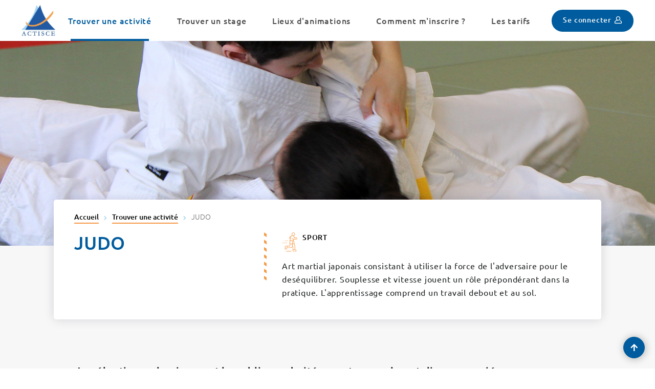

--- FILE ---
content_type: text/html; charset=utf-8
request_url: https://www.animactisce.org/activite/153/2-judo.htm?public=ACA_ENFANT
body_size: 13441
content:
<!DOCTYPE html>
<html lang="fr">
<head>
        <meta http-equiv="X-UA-Compatible" content="IE=edge">
    <meta charset="UTF-8">
    <title>JUDO - Sport - Animactisce</title>
    <meta name="Description" content="Art martial japonais consistant à utiliser la force de l&#039;adversaire pour le deséquilibrer.

Souplesse et vitesse jouent un rôle prépondérant dans la pratique.

L&#039;apprentissage comprend un travail debout et au sol.">
    <link rel="shortcut icon" href="/uploads/Site/sit_favicon/8a/SIT_ANIMACTISCE_823_favicon.ico" type="image/x-icon">
    <script>
        const SERVER_ROOT = '/';
        document.addEventListener('DOMContentLoaded', () => {
            cmsCore.init({
                title_newwindow: '(nouvelle fenêtre)',
                SIT_IMAGE: '/images/GBI_ANIMACTISCE/',
                postMaxSize: 20971520            });
        });
    </script>
<link rel="stylesheet" href="/include/css/GAB_ANIMACTISCE/default.css?t=1758637274" media="screen, print">
<link rel="stylesheet" href="/include/js/fancybox/fancybox.css" media="screen">
<script src="/include/js/jquery/jquery.min.js" ></script>
<script src="/include/js/fancybox/fancybox.umd.js" ></script>
<script src="/include/js/fancybox/fr.umd.js" ></script>
<script src="/include/js/modules.min.js" type="module"></script>
<script src="/include/js/core.js" defer="true"></script>
<script src="/include/js/module/common.js" ></script>
<script src="/include/gabarit_site/GAB_ANIMACTISCE/script.js" ></script>
<script src="/include/js/jquery/jquery-accessible-accordion-aria.js" ></script>
<meta property="og:title" content="JUDO - Sport">
<meta property="og:url" content="https://www.animactisce.org/activite/153/2-judo.htm?public=ACA_ENFANT">
<link rel="canonical" href="https://www.animactisce.org/activite/153/2-judo.htm">
<meta name="viewport" content="width=device-width, initial-scale=1">
<meta property="og:description" content="Art martial japonais consistant à utiliser la force de l&#039;adversaire pour le deséquilibrer.

Souplesse et vitesse jouent un rôle prépondérant dans la pratique.

L&#039;apprentissage comprend un travail debout et au sol.">
<meta property="og:image" content="https://www.animactisce.org/uploads/Activite/act_visuel/05/153_173_JUDO_400_2.png">
<script type="application/ld+json">
[{"@context":"https:\/\/schema.org","@type":"BreadcrumbList","itemListElement":[{"@type":"ListItem","position":1,"name":"Accueil","item":"https:\/\/www.animactisce.org\/"},{"@type":"ListItem","position":2,"name":"Trouver une activité","item":"https:\/\/www.animactisce.org\/2-trouver-une-activite.htm"},{"@type":"ListItem","position":3,"name":"JUDO","item":"https:\/\/www.animactisce.org\/activite\/153\/2-judo.htm?public=ACA_ENFANT"}]}]
</script>
</head>
<body class="interne">
<div id="document" data-idtf="2">
    <div id="lienEvitement">
    <div class="innerCenter">
        <ul>
            <li><a href="#menu">Menu</a></li>
            <li><a href="#contenu">Contenu</a></li>
        </ul>
    </div>
</div>

<header id="bandeauHaut" role="banner">
    <div class="innerCenter">
        <div class="innerBandeauHaut">
            <button type="button" class="aria-toggle" id="btnMenuMobile" aria-controls="menu" aria-expanded="false"><span class="visuallyhidden">Menu</span></button>

                            <div id="logo">
                                            <a href="/">
                            <img alt="Animactisce" src="/uploads/Site/sit_logo/6b/SIT_ANIMACTISCE_029_logo_animactisce.png">
                        </a>
                                    </div>
            
            <nav id="menu" role="navigation">
                <div class="inner">
                    <ul class="niv1">
                                                    <li class="niv1 selected">
                                <a href="/2-trouver-une-activite.htm" title="Trouver une activité (page courante)"><span>Trouver une activité</span></a>
                            </li>
                                                    <li class="niv1">
                                <a href="/16-trouver-un-stage.htm"><span>Trouver un stage</span></a>
                            </li>
                                                    <li class="niv1">
                                <a href="/3-les-centres.htm"><span>Lieux d&#039;animations</span></a>
                            </li>
                                                    <li class="niv1">
                                <a href="/4-comment-s-inscrire.htm"><span>Comment m&#039;inscrire ?</span></a>
                            </li>
                                                    <li class="niv1">
                                <a href="/5-les-tarifs.htm"><span>Les tarifs</span></a>
                            </li>
                                            </ul>
                </div>
            </nav>

            <div class="monCompte">
                                    <a class="btnBleu" href="/6-authentification.htm"><span>Se connecter</span></a>
                            </div>
        </div>
    </div>
</header>
    <main id="corps" role="main" class="clearfix">
        <div id="contenu">
            <div id="imgAccrochePage"></div>
    
    <div class="innerCenter">
                    <div id="titrePage" class="withImg">
                <nav id="ariane" class="c-ariane" aria-label="Fil d&#039;Ariane" role="navigation"><ol class="c-ariane__list"><li class="c-ariane__item"><a class="c-ariane__link" href="/">Accueil</a><i class="c-ariane__icon o-icon o-icon--line-dot" aria-hidden="true"></i></li><li class="c-ariane__item"><a href="/2-trouver-une-activite.htm" class="c-ariane__link">Trouver une activité</a><i class="c-ariane__icon o-icon o-icon--line-dot" aria-hidden="true"></i></li><li class="c-ariane__item">JUDO</li></ol></nav>                <div class="inner">
                    <div class="titre">
                        <h1>JUDO</h1>
                    </div>

                    <div id="titrePageInner">
                                            </div>
                </div>
            </div>
        
        <div id="innerContenu" >
            <div class="paragraphe tpl TPL_ACTIVITE"><div class="innerParagraphe"><div id="activiteAccroche">
    <div class="categorie">
                    <div class="picto"><div><svg width="80" height="102" viewBox="0 0 80 102" fill="none" xmlns="http://www.w3.org/2000/svg">
<path fill-rule="evenodd" clip-rule="evenodd" d="M64.7409 26.1004L64.7004 26.9284H74.1403C76.9452 26.9284 79.2106 29.179 79.2106 31.922C79.2106 34.6649 76.9453 36.9149 74.1403 36.9149H62.6704L61.3075 43.6631L64.9458 58.9638L67.4274 66.4553C68.0352 68.2903 68.3428 70.1994 68.3428 72.1305V88.7236L68.8982 88.8959C72.5695 90.035 75.2273 93.4208 75.2273 97.3944V99.0789C75.2273 99.7232 74.6948 100.263 74.0169 100.263H61.5844C58.4936 100.263 55.9954 97.7828 55.9954 94.7577V89.6716C55.9954 89.3566 56.1211 89.07 56.3313 88.855L56.5563 88.6249V76.1637L55.0684 74.0925L54.5816 75.563C53.4447 78.9975 50.166 81.4924 46.3005 81.4924H27.4172L27.2834 82.1163C26.4206 86.1392 22.7889 89.1798 18.4436 89.1798H16.7367C16.0584 89.1798 15.5262 88.6393 15.5262 87.9955V75.7255C15.5262 72.7003 18.0245 70.2199 21.1152 70.2199H26.2687C26.5511 70.2199 26.809 70.3147 27.0156 70.4735L27.2284 70.637H40.3905V61.9978L40.217 61.7814C40.054 61.578 39.9585 61.3256 39.9585 61.0516V43.6832C39.9585 43.5971 39.969 43.5101 39.9894 43.4215C39.9924 43.409 39.995 43.3965 39.9973 43.384L41.8012 35.7474L38.4991 28.5543L38.4991 28.5541C37.6804 26.7722 38.2854 24.7024 39.9539 23.624L46.8541 19.1637L46.9265 19.0812C47.6226 18.2884 48.4486 17.5982 49.391 17.0411L49.3916 17.0408C50.0986 16.6221 50.8429 16.2963 51.6089 16.0606L52.6192 15.7496L52.0341 14.8692C51.9453 14.7355 51.8614 14.6027 51.783 14.4688C50.6609 12.551 50.3639 10.3222 50.944 8.18506L51.2831 6.93745C52.4803 2.52808 57.099 -0.112633 61.5858 1.07315L61.6424 1.08811C63.7909 1.67148 65.5796 3.03708 66.6924 4.93893C67.8145 6.85668 68.1116 9.08568 67.5314 11.2228L67.1923 12.471C66.6121 14.6084 65.2244 16.3946 63.2769 17.5045L63.2764 17.5048C63.0513 17.6333 62.8143 17.7493 62.5635 17.8631L61.5996 18.3007L62.2939 19.0997C63.9523 21.0084 64.868 23.5047 64.7409 26.1004ZM53.6224 7.54532C54.3417 4.89554 56.7727 3.15877 59.408 3.15877C59.9193 3.15877 60.4388 3.22353 60.9545 3.36008C62.4959 3.76829 63.7903 4.74674 64.5912 6.11598C65.3925 7.48499 65.6062 9.08628 65.1913 10.6149L64.8522 11.8631C64.4374 13.3914 63.4425 14.6702 62.0584 15.4579C60.7387 16.2104 59.2098 16.4339 57.7342 16.099L57.703 16.092L57.6724 16.0824C57.5306 16.0378 57.3864 15.9965 57.239 15.9578L57.2315 15.9559L57.2276 15.955L57.2161 15.9524L57.2094 15.9509C57.2076 15.9505 57.2057 15.95 57.2036 15.9495C57.2017 15.9491 57.1996 15.9486 57.1975 15.9481L57.1927 15.9469C57.1886 15.9459 57.1842 15.9448 57.1797 15.9436L57.1507 15.9362L57.1224 15.9267C55.7567 15.4646 54.6146 14.5414 53.8841 13.2923C53.0829 11.9233 52.8692 10.3221 53.2841 8.79297L53.6224 7.54532ZM47.09 23.8806C47.3572 22.7492 47.869 21.7167 48.5838 20.8372L48.5919 20.8272L48.6004 20.8175C48.6132 20.8028 48.6254 20.7881 48.6365 20.7743L48.641 20.7687L48.6456 20.7632C49.2013 20.0968 49.8736 19.5232 50.6433 19.0676L50.6436 19.0674C52.3982 18.0296 54.4474 17.7259 56.426 18.2006L56.2419 18.9682L56.479 18.2153C56.6132 18.2576 56.749 18.2971 56.8863 18.3339C56.8881 18.3342 56.8924 18.3352 56.9008 18.337L56.9036 18.3376C56.9184 18.3408 56.9511 18.3477 56.9861 18.357L57.0075 18.3627L57.0285 18.3695C60.6943 19.5638 62.949 23.3096 62.1819 27.1136L62.1816 27.1147L62.0282 27.8865L62.0281 27.8872C61.9594 28.2308 62.0498 28.588 62.2778 28.8611L62.2783 28.8617C62.5064 29.1354 62.8496 29.297 63.2163 29.297H74.1411C75.5924 29.297 76.7897 30.4642 76.7897 31.922C76.7897 33.3793 75.5922 34.5463 74.1411 34.5463H59.3104C56.4372 34.5463 53.8639 32.6489 53.0553 29.9114C52.8708 29.2877 52.2006 28.916 51.5526 29.1037L51.5512 29.1041C50.9034 29.2906 50.5472 29.9508 50.7299 30.5687L50.7299 30.569C51.8249 34.2764 55.3189 36.8859 59.2436 36.915L60.2009 36.922L59.0751 42.4989H42.6906L47.09 23.8806ZM58.9772 75.7895C58.9772 75.5473 58.9008 75.3091 58.7568 75.108L55.0103 69.8888V62.0407L62.9533 60.6307L65.1241 67.1854C65.6537 68.7836 65.9219 70.448 65.9219 72.1297V88.4865H58.9772V75.7895ZM40.707 27.584C40.3767 26.8651 40.6277 26.027 41.2869 25.6004L44.7232 23.3795L42.7031 31.9316L40.7072 27.5844L40.707 27.584ZM17.9471 75.7255C17.9471 73.9847 19.3773 72.5877 21.1152 72.5877H25.0582V80.2719C25.0582 83.7772 22.2605 86.6313 18.7752 86.8025L17.9471 86.8432V75.7255ZM41.6009 73.0056C42.2794 73.0056 42.8114 72.4657 42.8114 71.8213V62.2359H52.5895V72.9068C52.5895 76.3455 49.7592 79.1238 46.3005 79.1238H27.4791V73.0056H41.6009ZM66.191 90.8551C69.7187 90.8551 72.6229 93.6028 72.7984 97.0653L72.01 97.1053V97.8947H61.5844C59.8466 97.8947 58.4163 96.4979 58.4163 94.7577V90.8551H66.191ZM42.3786 59.8673V44.8675H55.2451L52.769 59.8673H42.3786ZM59.1083 44.8675L62.3115 58.3375L55.2681 59.5875L57.6969 44.8675H59.1083Z" fill="black"/>
<path fill-rule="evenodd" clip-rule="evenodd" d="M58.3946 37.6614L58.4145 37.6633C58.4231 37.6641 58.4316 37.6649 58.4402 37.6656C58.425 37.6643 58.4098 37.6629 58.3946 37.6614Z" fill="black"/>
<path fill-rule="evenodd" clip-rule="evenodd" d="M30.5826 44.4738H16.7858C15.8873 44.4738 15.5262 43.9408 15.5262 43.6842C15.5262 43.4271 15.887 42.8947 16.7858 42.8947H30.5826C31.4814 42.8947 31.8422 43.4271 31.8422 43.6842C31.8422 43.9408 31.4812 44.4738 30.5826 44.4738Z" fill="black"/>
<path fill-rule="evenodd" clip-rule="evenodd" d="M10.7896 43.6842C10.7896 43.8043 10.7217 43.9938 10.4895 44.1683C10.2479 44.348 9.87778 44.4738 9.47368 44.4738C9.06769 44.4738 8.69608 44.347 8.45883 44.1691L8.45693 44.1676C8.22527 43.995 8.15781 43.8065 8.15781 43.6842C8.15781 43.5619 8.22527 43.3734 8.45693 43.2008L8.45883 43.1994C8.69608 43.0214 9.06769 42.8947 9.47368 42.8947C9.87967 42.8947 10.2513 43.0214 10.4885 43.1994C10.7215 43.3741 10.7896 43.564 10.7896 43.6842Z" fill="black"/>
<path fill-rule="evenodd" clip-rule="evenodd" d="M26.4646 53.421C27.2757 53.421 27.6317 53.924 27.6317 54.2105C27.6317 54.4971 27.2757 55.0001 26.4646 55.0001H1.95644C1.14588 55.0001 0.789393 54.4969 0.789393 54.2105C0.789393 53.9242 1.14588 53.421 1.95644 53.421H26.4646Z" fill="black"/>
<path fill-rule="evenodd" clip-rule="evenodd" d="M24.0277 97.6315H47.5512C48.111 97.6315 48.6843 98.1521 48.6843 98.9474C48.6843 99.743 48.1106 100.263 47.5512 100.263H24.0277C23.4683 100.263 22.8946 99.743 22.8946 98.9474C22.8946 98.1523 23.4685 97.6315 24.0277 97.6315Z" fill="black"/>
<path fill-rule="evenodd" clip-rule="evenodd" d="M15.5262 98.9474C15.5262 98.6035 15.6683 98.2606 15.9118 98.0171C16.1553 97.7735 16.4982 97.6315 16.8421 97.6315C17.1854 97.6315 17.5278 97.7731 17.7727 98.0174C18.0161 98.2609 18.158 98.6036 18.158 98.9474C18.158 99.2913 18.0159 99.6341 17.7724 99.8777C17.5289 100.121 17.186 100.263 16.8421 100.263C16.4982 100.263 16.1553 100.121 15.9118 99.8777C15.6683 99.6341 15.5262 99.2913 15.5262 98.9474Z" fill="black"/>
</svg>
</div></div>
                Sport    </div>
            <div class="paragraphe accrochePage">
            <p>Art martial japonais consistant à utiliser la force de l&#039;adversaire pour le deséquilibrer.

Souplesse et vitesse jouent un rôle prépondérant dans la pratique.

L&#039;apprentissage comprend un travail debout et au sol.</p>
        </div>
    </div>

<div class="mediumWidth">
    <h2>Je sélectionne le niveau et le public souhaité pour trouver les ateliers associés</h2>
    <div class="filtreBtn">
                    <div class="blocLigne filtreBtnLigne">
                <div class="libelle">Niveau</div>
                <ul>
                    <li><a href="/activite/153/2-judo.htm?public=ACA_ENFANT" class="btnBleu">Tout niveau</a></li>
                                            <li><a href="/activite/153/2-judo.htm?public=ACA_ENFANT&amp;niveau=ACA_INTERMEDIAIRE" class="btnBlanc">Intermédiaire</a></li>
                                            <li><a href="/activite/153/2-judo.htm?public=ACA_ENFANT&amp;niveau=ACA_CONFIRME" class="btnBlanc">Confirmé</a></li>
                                    </ul>
            </div>
        
                    <div class="blocLigne filtreBtnLigne">
                <div class="libelle">Public</div>
                <ul>
                    <li><a href="/activite/153/2-judo.htm" class="btnBlanc">Tout public</a></li>
                                            <li><a href="/activite/153/2-judo.htm?public=ACA_ENFANT" class="btnBleu">Enfant</a></li>
                                            <li><a href="/activite/153/2-judo.htm?public=ACA_ADULTE" class="btnBlanc">Adulte</a></li>
                                    </ul>
            </div>
            </div>

    <h2>Votre activité est proposée dans les lieux suivants</h2>
    <div class="js-accordion" data-accordion-prefix-classes="listeAtelier">
                    <div class="js-accordion__panel listeAtelierLigne">
                <h3 class="js-accordion__header visuallyhidden">
                    <div>
                        POINT DU JOUR                        <small>16e</small>
                    </div>
                    <div>6 ateliers</div>
                </h3>
                <ul class="listeAtelierCentre">
                                            <li class="blocLigne withSpan">
                            <span class="nature C" title="Atelier collectif"></span>
                            <span class="jour">Mercredi</span>
                            <span class="horaire">17h00 - 18h00 <small>(1h)</small></span>
                            <span class="niveau"></span>
                            <span class="public">Enfant</span>
                            <span class="libelle">6 ans</span>
                            <span class="dispo">
                                                                    4                                    places disponibles                                                            </span>
                            <span class="action">
                                                            <a href="/atelier/12421/2-6-ans.htm" class="btnBlanc">Je m'inscris</a>
                                                    </span>
                        </li>
                                            <li class="blocLigne withSpan">
                            <span class="nature C" title="Atelier collectif"></span>
                            <span class="jour">Mercredi</span>
                            <span class="horaire">18h00 - 19h00 <small>(1h)</small></span>
                            <span class="niveau"></span>
                            <span class="public">Enfant</span>
                            <span class="libelle">7-8 ans</span>
                            <span class="dispo">
                                                                    7                                    places disponibles                                                            </span>
                            <span class="action">
                                                            <a href="/atelier/12422/2-7-8-ans.htm" class="btnBlanc">Je m'inscris</a>
                                                    </span>
                        </li>
                                            <li class="blocLigne withSpan">
                            <span class="nature C" title="Atelier collectif"></span>
                            <span class="jour">Mercredi</span>
                            <span class="horaire">19h00 - 20h00 <small>(1h)</small></span>
                            <span class="niveau"></span>
                            <span class="public">Enfant</span>
                            <span class="libelle">9-12 ans</span>
                            <span class="dispo">
                                                                    1                                    place disponible                                                            </span>
                            <span class="action">
                                                            <a href="/atelier/12423/2-9-12-ans.htm" class="btnBlanc">Je m'inscris</a>
                                                    </span>
                        </li>
                                            <li class="blocLigne withSpan">
                            <span class="nature C" title="Atelier collectif"></span>
                            <span class="jour">Samedi</span>
                            <span class="horaire">13h30 - 14h30 <small>(1h)</small></span>
                            <span class="niveau"></span>
                            <span class="public">Enfant</span>
                            <span class="libelle">6 ans</span>
                            <span class="dispo">
                                                                    10                                    places disponibles                                                            </span>
                            <span class="action">
                                                            <a href="/atelier/12424/2-6-ans.htm" class="btnBlanc">Je m'inscris</a>
                                                    </span>
                        </li>
                                            <li class="blocLigne withSpan">
                            <span class="nature C" title="Atelier collectif"></span>
                            <span class="jour">Samedi</span>
                            <span class="horaire">14h30 - 15h30 <small>(1h)</small></span>
                            <span class="niveau"></span>
                            <span class="public">Enfant</span>
                            <span class="libelle">7-8 ans</span>
                            <span class="dispo">
                                                                    13                                    places disponibles                                                            </span>
                            <span class="action">
                                                            <a href="/atelier/12425/2-7-8-ans.htm" class="btnBlanc">Je m'inscris</a>
                                                    </span>
                        </li>
                                            <li class="blocLigne withSpan">
                            <span class="nature C" title="Atelier collectif"></span>
                            <span class="jour">Samedi</span>
                            <span class="horaire">15h30 - 16h30 <small>(1h)</small></span>
                            <span class="niveau"></span>
                            <span class="public">Enfant</span>
                            <span class="libelle">9-12 ans</span>
                            <span class="dispo">
                                                                    2                                    places disponibles                                                            </span>
                            <span class="action">
                                                            <a href="/atelier/12426/2-9-12-ans.htm" class="btnBlanc">Je m'inscris</a>
                                                    </span>
                        </li>
                                    </ul>
            </div>
                    <div class="js-accordion__panel listeAtelierLigne">
                <h3 class="js-accordion__header visuallyhidden">
                    <div>
                        INTERCLUB 17                        <small>17e</small>
                    </div>
                    <div>3 ateliers</div>
                </h3>
                <ul class="listeAtelierCentre">
                                            <li class="blocLigne withSpan">
                            <span class="nature C" title="Atelier collectif"></span>
                            <span class="jour">Mercredi</span>
                            <span class="horaire">15h00 - 16h00 <small>(1h)</small></span>
                            <span class="niveau"></span>
                            <span class="public">Enfant</span>
                            <span class="libelle">4-5 ans</span>
                            <span class="dispo">
                                                                    2                                    places disponibles                                                            </span>
                            <span class="action">
                                                            <a href="/atelier/12739/2-4-5-ans.htm" class="btnBlanc">Je m'inscris</a>
                                                    </span>
                        </li>
                                            <li class="blocLigne withSpan">
                            <span class="nature C" title="Atelier collectif"></span>
                            <span class="jour">Mercredi</span>
                            <span class="horaire">16h00 - 17h00 <small>(1h)</small></span>
                            <span class="niveau"></span>
                            <span class="public">Enfant</span>
                            <span class="libelle">5-7 ans</span>
                            <span class="dispo">
                                                                    1                                    place disponible                                                            </span>
                            <span class="action">
                                                            <a href="/atelier/12740/2-5-7-ans.htm" class="btnBlanc">Je m'inscris</a>
                                                    </span>
                        </li>
                                            <li class="blocLigne withSpan">
                            <span class="nature C" title="Atelier collectif"></span>
                            <span class="jour">Mercredi</span>
                            <span class="horaire">17h00 - 18h00 <small>(1h)</small></span>
                            <span class="niveau"></span>
                            <span class="public">Enfant</span>
                            <span class="libelle">7-9 ans</span>
                            <span class="dispo">
                                                                    1                                    place disponible                                                            </span>
                            <span class="action">
                                                            <a href="/atelier/12741/2-7-9-ans.htm" class="btnBlanc">Je m'inscris</a>
                                                    </span>
                        </li>
                                    </ul>
            </div>
                    <div class="js-accordion__panel listeAtelierLigne">
                <h3 class="js-accordion__header visuallyhidden">
                    <div>
                        BINET                        <small>18e</small>
                    </div>
                    <div>4 ateliers</div>
                </h3>
                <ul class="listeAtelierCentre">
                                            <li class="blocLigne withSpan">
                            <span class="nature C" title="Atelier collectif"></span>
                            <span class="jour">Mardi</span>
                            <span class="horaire">17h30 - 18h30 <small>(1h)</small></span>
                            <span class="niveau">Intermédiaire</span>
                            <span class="public">Enfant</span>
                            <span class="libelle">7-9 ans</span>
                            <span class="dispo">
                                                                    1                                    place disponible                                                            </span>
                            <span class="action">
                                                            <a href="/atelier/13096/2-7-9-ans.htm" class="btnBlanc">Je m'inscris</a>
                                                    </span>
                        </li>
                                            <li class="blocLigne withSpan">
                            <span class="nature C" title="Atelier collectif"></span>
                            <span class="jour">Mardi</span>
                            <span class="horaire">18h30 - 19h30 <small>(1h)</small></span>
                            <span class="niveau">Confirmé</span>
                            <span class="public">Enfant</span>
                            <span class="libelle">10-14 ans</span>
                            <span class="dispo">
                                                                    7                                    places disponibles                                                            </span>
                            <span class="action">
                                                            <a href="/atelier/13097/2-10-14-ans.htm" class="btnBlanc">Je m'inscris</a>
                                                    </span>
                        </li>
                                            <li class="blocLigne withSpan">
                            <span class="nature C" title="Atelier collectif"></span>
                            <span class="jour">Jeudi</span>
                            <span class="horaire">17h30 - 18h30 <small>(1h)</small></span>
                            <span class="niveau">Intermédiaire</span>
                            <span class="public">Enfant</span>
                            <span class="libelle">7-9 ans</span>
                            <span class="dispo">
                                                                    <em>Atelier complet, contactez le centre</em>
                                                            </span>
                            <span class="action">
                                                    </span>
                        </li>
                                            <li class="blocLigne withSpan">
                            <span class="nature C" title="Atelier collectif"></span>
                            <span class="jour">Jeudi</span>
                            <span class="horaire">18h30 - 19h30 <small>(1h)</small></span>
                            <span class="niveau">Confirmé</span>
                            <span class="public">Enfant</span>
                            <span class="libelle">10-14 ans</span>
                            <span class="dispo">
                                                                    9                                    places disponibles                                                            </span>
                            <span class="action">
                                                            <a href="/atelier/13100/2-10-14-ans.htm" class="btnBlanc">Je m'inscris</a>
                                                    </span>
                        </li>
                                    </ul>
            </div>
            </div>

                <h2 class="nature C">Je trouve le prix de mon atelier Collectif</h2>
            <div class="paragraphe txt">
                                    <h3>J'ai 26 ans ou moins</h3>
                    <table class="aligncenter">
                        <colgroup>
                            <col>
                                                            <col>
                                                            <col>
                                                            <col>
                                                            <col>
                                                            <col>
                                                            <col>
                                                            <col>
                                                            <col>
                                                            <col>
                                                            <col>
                                                    </colgroup>
                        <thead>
                            <tr>
                                <th>Durée</th>
                                                                    <th>QF 1</th>
                                                                    <th>QF 2</th>
                                                                    <th>QF 3</th>
                                                                    <th>QF 4</th>
                                                                    <th>QF 5</th>
                                                                    <th>QF 6</th>
                                                                    <th>QF 7</th>
                                                                    <th>QF 8</th>
                                                                    <th>QF 9</th>
                                                                    <th>QF 10</th>
                                                            </tr>
                        </thead>
                                                    <tr>
                                <th>1h</th>
                                                                    <td>97,20€</td>
                                                                    <td>104,60€</td>
                                                                    <td>150,90€</td>
                                                                    <td>209,10€</td>
                                                                    <td>268,70€</td>
                                                                    <td>298,60€</td>
                                                                    <td>343,30€</td>
                                                                    <td>388,10€</td>
                                                                    <td>510,80€</td>
                                                                    <td>628,00€</td>
                                                            </tr>
                                            </table>
                                    <h3>J'ai plus de 26 ans</h3>
                    <table class="aligncenter">
                        <colgroup>
                            <col>
                                                            <col>
                                                            <col>
                                                            <col>
                                                            <col>
                                                            <col>
                                                            <col>
                                                            <col>
                                                            <col>
                                                            <col>
                                                            <col>
                                                    </colgroup>
                        <thead>
                            <tr>
                                <th>Durée</th>
                                                                    <th>QF 1</th>
                                                                    <th>QF 2</th>
                                                                    <th>QF 3</th>
                                                                    <th>QF 4</th>
                                                                    <th>QF 5</th>
                                                                    <th>QF 6</th>
                                                                    <th>QF 7</th>
                                                                    <th>QF 8</th>
                                                                    <th>QF 9</th>
                                                                    <th>QF 10</th>
                                                            </tr>
                        </thead>
                                                    <tr>
                                <th>1h</th>
                                                                    <td>104,60€</td>
                                                                    <td>112,70€</td>
                                                                    <td>162,50€</td>
                                                                    <td>225,10€</td>
                                                                    <td>289,30€</td>
                                                                    <td>321,60€</td>
                                                                    <td>369,50€</td>
                                                                    <td>418,00€</td>
                                                                    <td>550,30€</td>
                                                                    <td>676,70€</td>
                                                            </tr>
                                            </table>
                            </div>
            </div>

    <div class="fullWidth">
        <h2 class="titreH1 aligncenter">Vous pourriez aimer ces activités</h2>
        <ul class="listeImage">
                            <li>
                    <a class="visuel" href="/activite/11/2-aikido.htm" style="background-image: url( /uploads/Activite/act_visuel/c8/11_546_AIKIDO_400.png);">
                        <div>
                                                            <div class="picto"><div><svg width="80" height="102" viewBox="0 0 80 102" fill="none" xmlns="http://www.w3.org/2000/svg">
<path fill-rule="evenodd" clip-rule="evenodd" d="M64.7409 26.1004L64.7004 26.9284H74.1403C76.9452 26.9284 79.2106 29.179 79.2106 31.922C79.2106 34.6649 76.9453 36.9149 74.1403 36.9149H62.6704L61.3075 43.6631L64.9458 58.9638L67.4274 66.4553C68.0352 68.2903 68.3428 70.1994 68.3428 72.1305V88.7236L68.8982 88.8959C72.5695 90.035 75.2273 93.4208 75.2273 97.3944V99.0789C75.2273 99.7232 74.6948 100.263 74.0169 100.263H61.5844C58.4936 100.263 55.9954 97.7828 55.9954 94.7577V89.6716C55.9954 89.3566 56.1211 89.07 56.3313 88.855L56.5563 88.6249V76.1637L55.0684 74.0925L54.5816 75.563C53.4447 78.9975 50.166 81.4924 46.3005 81.4924H27.4172L27.2834 82.1163C26.4206 86.1392 22.7889 89.1798 18.4436 89.1798H16.7367C16.0584 89.1798 15.5262 88.6393 15.5262 87.9955V75.7255C15.5262 72.7003 18.0245 70.2199 21.1152 70.2199H26.2687C26.5511 70.2199 26.809 70.3147 27.0156 70.4735L27.2284 70.637H40.3905V61.9978L40.217 61.7814C40.054 61.578 39.9585 61.3256 39.9585 61.0516V43.6832C39.9585 43.5971 39.969 43.5101 39.9894 43.4215C39.9924 43.409 39.995 43.3965 39.9973 43.384L41.8012 35.7474L38.4991 28.5543L38.4991 28.5541C37.6804 26.7722 38.2854 24.7024 39.9539 23.624L46.8541 19.1637L46.9265 19.0812C47.6226 18.2884 48.4486 17.5982 49.391 17.0411L49.3916 17.0408C50.0986 16.6221 50.8429 16.2963 51.6089 16.0606L52.6192 15.7496L52.0341 14.8692C51.9453 14.7355 51.8614 14.6027 51.783 14.4688C50.6609 12.551 50.3639 10.3222 50.944 8.18506L51.2831 6.93745C52.4803 2.52808 57.099 -0.112633 61.5858 1.07315L61.6424 1.08811C63.7909 1.67148 65.5796 3.03708 66.6924 4.93893C67.8145 6.85668 68.1116 9.08568 67.5314 11.2228L67.1923 12.471C66.6121 14.6084 65.2244 16.3946 63.2769 17.5045L63.2764 17.5048C63.0513 17.6333 62.8143 17.7493 62.5635 17.8631L61.5996 18.3007L62.2939 19.0997C63.9523 21.0084 64.868 23.5047 64.7409 26.1004ZM53.6224 7.54532C54.3417 4.89554 56.7727 3.15877 59.408 3.15877C59.9193 3.15877 60.4388 3.22353 60.9545 3.36008C62.4959 3.76829 63.7903 4.74674 64.5912 6.11598C65.3925 7.48499 65.6062 9.08628 65.1913 10.6149L64.8522 11.8631C64.4374 13.3914 63.4425 14.6702 62.0584 15.4579C60.7387 16.2104 59.2098 16.4339 57.7342 16.099L57.703 16.092L57.6724 16.0824C57.5306 16.0378 57.3864 15.9965 57.239 15.9578L57.2315 15.9559L57.2276 15.955L57.2161 15.9524L57.2094 15.9509C57.2076 15.9505 57.2057 15.95 57.2036 15.9495C57.2017 15.9491 57.1996 15.9486 57.1975 15.9481L57.1927 15.9469C57.1886 15.9459 57.1842 15.9448 57.1797 15.9436L57.1507 15.9362L57.1224 15.9267C55.7567 15.4646 54.6146 14.5414 53.8841 13.2923C53.0829 11.9233 52.8692 10.3221 53.2841 8.79297L53.6224 7.54532ZM47.09 23.8806C47.3572 22.7492 47.869 21.7167 48.5838 20.8372L48.5919 20.8272L48.6004 20.8175C48.6132 20.8028 48.6254 20.7881 48.6365 20.7743L48.641 20.7687L48.6456 20.7632C49.2013 20.0968 49.8736 19.5232 50.6433 19.0676L50.6436 19.0674C52.3982 18.0296 54.4474 17.7259 56.426 18.2006L56.2419 18.9682L56.479 18.2153C56.6132 18.2576 56.749 18.2971 56.8863 18.3339C56.8881 18.3342 56.8924 18.3352 56.9008 18.337L56.9036 18.3376C56.9184 18.3408 56.9511 18.3477 56.9861 18.357L57.0075 18.3627L57.0285 18.3695C60.6943 19.5638 62.949 23.3096 62.1819 27.1136L62.1816 27.1147L62.0282 27.8865L62.0281 27.8872C61.9594 28.2308 62.0498 28.588 62.2778 28.8611L62.2783 28.8617C62.5064 29.1354 62.8496 29.297 63.2163 29.297H74.1411C75.5924 29.297 76.7897 30.4642 76.7897 31.922C76.7897 33.3793 75.5922 34.5463 74.1411 34.5463H59.3104C56.4372 34.5463 53.8639 32.6489 53.0553 29.9114C52.8708 29.2877 52.2006 28.916 51.5526 29.1037L51.5512 29.1041C50.9034 29.2906 50.5472 29.9508 50.7299 30.5687L50.7299 30.569C51.8249 34.2764 55.3189 36.8859 59.2436 36.915L60.2009 36.922L59.0751 42.4989H42.6906L47.09 23.8806ZM58.9772 75.7895C58.9772 75.5473 58.9008 75.3091 58.7568 75.108L55.0103 69.8888V62.0407L62.9533 60.6307L65.1241 67.1854C65.6537 68.7836 65.9219 70.448 65.9219 72.1297V88.4865H58.9772V75.7895ZM40.707 27.584C40.3767 26.8651 40.6277 26.027 41.2869 25.6004L44.7232 23.3795L42.7031 31.9316L40.7072 27.5844L40.707 27.584ZM17.9471 75.7255C17.9471 73.9847 19.3773 72.5877 21.1152 72.5877H25.0582V80.2719C25.0582 83.7772 22.2605 86.6313 18.7752 86.8025L17.9471 86.8432V75.7255ZM41.6009 73.0056C42.2794 73.0056 42.8114 72.4657 42.8114 71.8213V62.2359H52.5895V72.9068C52.5895 76.3455 49.7592 79.1238 46.3005 79.1238H27.4791V73.0056H41.6009ZM66.191 90.8551C69.7187 90.8551 72.6229 93.6028 72.7984 97.0653L72.01 97.1053V97.8947H61.5844C59.8466 97.8947 58.4163 96.4979 58.4163 94.7577V90.8551H66.191ZM42.3786 59.8673V44.8675H55.2451L52.769 59.8673H42.3786ZM59.1083 44.8675L62.3115 58.3375L55.2681 59.5875L57.6969 44.8675H59.1083Z" fill="black"/>
<path fill-rule="evenodd" clip-rule="evenodd" d="M58.3946 37.6614L58.4145 37.6633C58.4231 37.6641 58.4316 37.6649 58.4402 37.6656C58.425 37.6643 58.4098 37.6629 58.3946 37.6614Z" fill="black"/>
<path fill-rule="evenodd" clip-rule="evenodd" d="M30.5826 44.4738H16.7858C15.8873 44.4738 15.5262 43.9408 15.5262 43.6842C15.5262 43.4271 15.887 42.8947 16.7858 42.8947H30.5826C31.4814 42.8947 31.8422 43.4271 31.8422 43.6842C31.8422 43.9408 31.4812 44.4738 30.5826 44.4738Z" fill="black"/>
<path fill-rule="evenodd" clip-rule="evenodd" d="M10.7896 43.6842C10.7896 43.8043 10.7217 43.9938 10.4895 44.1683C10.2479 44.348 9.87778 44.4738 9.47368 44.4738C9.06769 44.4738 8.69608 44.347 8.45883 44.1691L8.45693 44.1676C8.22527 43.995 8.15781 43.8065 8.15781 43.6842C8.15781 43.5619 8.22527 43.3734 8.45693 43.2008L8.45883 43.1994C8.69608 43.0214 9.06769 42.8947 9.47368 42.8947C9.87967 42.8947 10.2513 43.0214 10.4885 43.1994C10.7215 43.3741 10.7896 43.564 10.7896 43.6842Z" fill="black"/>
<path fill-rule="evenodd" clip-rule="evenodd" d="M26.4646 53.421C27.2757 53.421 27.6317 53.924 27.6317 54.2105C27.6317 54.4971 27.2757 55.0001 26.4646 55.0001H1.95644C1.14588 55.0001 0.789393 54.4969 0.789393 54.2105C0.789393 53.9242 1.14588 53.421 1.95644 53.421H26.4646Z" fill="black"/>
<path fill-rule="evenodd" clip-rule="evenodd" d="M24.0277 97.6315H47.5512C48.111 97.6315 48.6843 98.1521 48.6843 98.9474C48.6843 99.743 48.1106 100.263 47.5512 100.263H24.0277C23.4683 100.263 22.8946 99.743 22.8946 98.9474C22.8946 98.1523 23.4685 97.6315 24.0277 97.6315Z" fill="black"/>
<path fill-rule="evenodd" clip-rule="evenodd" d="M15.5262 98.9474C15.5262 98.6035 15.6683 98.2606 15.9118 98.0171C16.1553 97.7735 16.4982 97.6315 16.8421 97.6315C17.1854 97.6315 17.5278 97.7731 17.7727 98.0174C18.0161 98.2609 18.158 98.6036 18.158 98.9474C18.158 99.2913 18.0159 99.6341 17.7724 99.8777C17.5289 100.121 17.186 100.263 16.8421 100.263C16.4982 100.263 16.1553 100.121 15.9118 99.8777C15.6683 99.6341 15.5262 99.2913 15.5262 98.9474Z" fill="black"/>
</svg>
</div></div>
                                                        <h2>AIKIDO</h2>
                            <span class="cercle">2 ateliers</span>
                        </div>
                    </a>
                </li>
                            <li>
                    <a class="visuel" href="/activite/37/2-capoeira.htm" style="background-image: url( /uploads/Activite/act_visuel/5c/37_592_CAPOIERA.png);">
                        <div>
                                                            <div class="picto"><div><svg width="80" height="80" viewBox="0 0 80 80" fill="none" xmlns="http://www.w3.org/2000/svg">
<path d="M25.3606 27.5881C26.1817 23.0931 28.6806 9.41406 29.9267 1.35375C29.979 1.015 29.8808 0.670313 29.6578 0.41C29.4347 0.149844 29.109 0 28.7662 0H11.2844C10.9569 0 10.6444 0.136719 10.422 0.377188C10.1998 0.6175 10.0881 0.94 10.1137 1.26656C10.2315 2.76313 10.4225 4.37234 10.6248 6.07578C11.4554 13.0722 12.5929 22.6542 10.0065 36.9402C9.66342 38.8353 9.60701 42.3255 9.60217 45.8047C9.07076 49.2684 8.81201 53.725 8.81201 59.4269C8.81201 65.173 9.56467 70.0686 10.9884 73.5847C13.1354 78.887 16.3576 80 18.6826 80C25.0479 80 28.5533 72.6936 28.5533 59.4267C28.5533 48.2103 27.57 41.6806 25.3725 38.3686C25.0254 34.6663 24.7576 31.0623 25.1309 28.8516C25.1451 28.7677 25.227 28.32 25.3606 27.5881ZM12.2372 37.8864C13.7011 38.1292 15.7867 38.3828 18.1215 38.3828C19.6687 38.3828 21.3239 38.2672 22.9764 37.9667C23.0045 38.2734 23.0334 38.5823 23.0628 38.8931C23.0628 38.8933 23.0628 38.8933 23.0628 38.8934C23.0634 38.9 23.064 38.9066 23.0647 38.9131C23.0775 39.0484 23.0904 39.1839 23.1034 39.3198C22.0717 40.9028 20.1908 43.5152 17.6404 45.9214C16.6395 45.0141 15.7809 44.0788 15.0711 43.2163C13.7428 41.602 12.7612 40.0436 12.1311 38.9337C12.1614 38.5512 12.1965 38.2 12.2372 37.8864ZM19.5215 47.4494C20.2608 46.7406 20.9873 45.978 21.6979 45.1633C22.3529 44.4122 22.9376 43.6823 23.4537 43.0008C23.6662 45.3453 23.8365 47.6516 23.8365 49.6617C23.8365 49.6969 23.8365 49.7317 23.8365 49.7669C22.2364 49.1852 20.7951 48.3695 19.5215 47.4494ZM23.8281 52.3008C23.7983 55.495 23.6587 58.4097 22.9998 60.5375C22.1703 63.2163 20.6439 64.3592 17.8958 64.3592C15.1476 64.3592 13.6212 63.2163 12.7917 60.5375C12.1531 58.475 12.0022 55.6734 11.9664 52.5942C13.8979 51.7805 15.8139 50.6039 17.6687 49.0914C19.4389 50.4325 21.4906 51.5816 23.8281 52.3008ZM11.9508 45.8922C11.9508 45.8922 11.9508 45.892 11.9508 45.8919C11.952 44.9761 11.9569 44.0469 11.9697 43.1452C12.9767 44.5439 14.2498 46.0792 15.7981 47.5172C14.6206 48.4473 13.3342 49.2905 11.9548 49.9647C11.9548 49.8636 11.9548 49.763 11.9548 49.6616C11.9548 49.1669 11.9537 48.6497 11.9528 48.1181C11.9512 47.3961 11.9498 46.6473 11.9508 45.8922ZM25.244 61.2317C25.2456 61.2264 25.247 61.2209 25.2486 61.2156C25.2989 61.0525 25.3456 60.8852 25.3908 60.7158C25.4008 60.6764 25.4115 60.6367 25.4219 60.5966C25.4653 60.4275 25.5064 60.2558 25.545 60.0809C25.5536 60.0422 25.5615 60.0027 25.57 59.9636C25.6047 59.8011 25.6376 59.6367 25.6684 59.4697C25.6734 59.4423 25.6789 59.4156 25.6839 59.3883C25.717 59.2052 25.7473 59.0184 25.7761 58.83C25.7836 58.7816 25.7909 58.7328 25.798 58.6841C25.8253 58.4969 25.8512 58.3078 25.875 58.1159C25.8798 58.0772 25.884 58.0377 25.8887 57.9986C25.9092 57.8272 25.9281 57.6538 25.9458 57.4788C25.9503 57.4341 25.9551 57.3898 25.9595 57.3448C25.9784 57.1494 25.9956 56.9517 26.0114 56.7522C26.0159 56.6958 26.0201 56.6391 26.0244 56.5822C26.0395 56.3803 26.0537 56.1773 26.0662 55.9717C26.0683 55.9383 26.0698 55.9041 26.0719 55.8705C26.0826 55.685 26.0923 55.498 26.1012 55.3095C26.104 55.2512 26.1069 55.1931 26.1094 55.1345C26.1172 54.9556 26.1245 54.7759 26.1308 54.5947C26.1801 56.0989 26.2048 57.7086 26.2048 59.4266C26.2048 64.9061 25.472 77.6511 18.6828 77.6511C13.8869 77.6511 11.7604 70.612 11.2731 63.0105C11.279 63.0217 11.2856 63.0319 11.2917 63.0431C11.3626 63.1763 11.4361 63.3058 11.5122 63.4314C11.5273 63.4566 11.5429 63.4811 11.5584 63.5059C11.635 63.6294 11.7134 63.75 11.7948 63.8661C11.7995 63.8728 11.804 63.88 11.8089 63.8867C11.8937 64.0069 11.9822 64.1219 12.0726 64.2342C12.0911 64.257 12.1094 64.28 12.1279 64.3027C12.2175 64.4111 12.3094 64.5161 12.404 64.617C12.4204 64.6345 12.4375 64.6514 12.454 64.6688C12.5461 64.7647 12.6403 64.8577 12.7372 64.9467C12.7475 64.9562 12.7575 64.9662 12.7678 64.9756C12.8706 65.0687 12.9767 65.1573 13.085 65.243C13.1073 65.2606 13.1297 65.2781 13.1522 65.2955C13.2606 65.3787 13.3712 65.4589 13.485 65.5348C13.5017 65.5459 13.5189 65.5564 13.5358 65.5673C13.6442 65.6381 13.7548 65.7056 13.8681 65.7697C13.8847 65.7791 13.9008 65.7891 13.9175 65.7981C14.0381 65.865 14.162 65.9275 14.2883 65.9869C14.3144 65.9992 14.3408 66.0113 14.3672 66.0233C14.4951 66.0814 14.6251 66.1369 14.7587 66.1875C14.7736 66.1931 14.7889 66.1981 14.8037 66.2038C14.9306 66.2509 15.0603 66.2945 15.1922 66.3352C15.215 66.3422 15.2375 66.3497 15.2606 66.3566C15.3995 66.3978 15.5414 66.4348 15.6856 66.4687C15.7154 66.4758 15.7454 66.4823 15.7754 66.4891C15.9237 66.522 16.0739 66.5523 16.2278 66.5778C16.2379 66.5795 16.2483 66.5806 16.2584 66.5823C16.407 66.6064 16.5587 66.6262 16.7126 66.6433C16.7419 66.6466 16.7708 66.6502 16.8001 66.6531C16.9575 66.6691 17.1176 66.6814 17.2806 66.6902C17.3134 66.6919 17.3465 66.6931 17.3795 66.6947C17.549 66.7023 17.7206 66.7075 17.8962 66.7075C18.2528 66.7075 18.597 66.6917 18.929 66.6602C22.139 66.355 24.21 64.5709 25.244 61.2317ZM23.0503 27.1659C22.9133 27.9158 22.8297 28.3744 22.8151 28.4603C22.8151 28.4603 22.8151 28.4603 22.8151 28.4605C22.503 30.3095 22.5683 32.7894 22.7744 35.562C18.9322 36.302 14.9356 35.8861 12.6345 35.5102C14.8651 21.8975 13.7687 12.637 12.957 5.79891C12.8142 4.59578 12.677 3.44031 12.5686 2.34875H27.3931C26.0987 10.478 23.8254 22.9222 23.0503 27.1659Z" fill="black"/>
<path d="M70.1 49.8435C69.3792 48.9446 68.4933 47.915 67.5555 46.825C65.3006 44.2046 62.4944 40.9432 60.1742 37.4052C57.4148 33.1977 56.8737 27.7502 57.2486 24.3638C57.3439 23.5039 57.0662 22.6438 56.4867 22.0038C55.9097 21.3663 55.0887 21.0135 54.2245 21.016L47.682 21.0905C47.1981 21.0939 46.7555 21.2647 46.4086 21.5483C45.1087 21.1597 43.2083 19.9185 41.7611 16.156C40.9544 14.0582 38.58 9.32347 34.7039 2.08285L34.3948 1.50628C34.0881 0.935191 33.3767 0.720348 32.8047 1.02691C32.2333 1.33363 32.0186 2.0455 32.3253 2.61707L32.6333 3.1916C36.4095 10.2457 38.8076 15.0203 39.5689 16.9993C39.9517 17.9946 40.3705 18.8507 40.8103 19.5871C40.4141 20.6568 39.7673 22.3285 38.9625 24.1422C37.723 26.9357 36.5161 29.1558 35.4051 30.7003C34.0089 28.8457 32.2825 26.5546 30.1883 23.7774C29.7978 23.2594 29.0616 23.1564 28.5436 23.5468C28.0256 23.9372 27.9225 24.6735 28.313 25.1914C34.1398 32.9186 37.1301 36.8961 38.0092 38.0883C39.3236 39.8707 43.0155 42.6341 48.9808 46.3022C49.1981 46.6414 49.4761 46.9421 49.8039 47.1802L63.2483 56.9467C64.1209 57.5927 65.1651 57.9183 66.2111 57.9183C67.1511 57.9183 68.0923 57.6553 68.9112 57.1257C70.093 56.3614 70.8997 55.1264 71.1244 53.7372C71.3487 52.3538 70.9751 50.9346 70.1 49.8435ZM36.9062 32.6955C39.2495 29.7007 41.3531 24.8407 42.5311 21.8264C43.6216 22.9122 44.7233 23.4805 45.6462 23.7711C45.6458 23.7961 45.6456 23.821 45.6451 23.846C45.6409 24.0677 45.6375 24.2889 45.6356 24.5093C45.6356 24.511 45.6356 24.5127 45.6356 24.5144C45.6337 24.7405 45.6334 24.9657 45.6339 25.1902C45.6341 25.2327 45.6342 25.2752 45.6344 25.3177C45.6362 25.7652 45.643 26.2094 45.6539 26.6502C45.6548 26.6891 45.6559 26.7278 45.6569 26.7668C45.6687 27.2108 45.6848 27.6511 45.705 28.0874C45.7066 28.121 45.7081 28.1546 45.7097 28.1883C45.7306 28.6278 45.7556 29.0632 45.7844 29.4938C45.7864 29.5235 45.7883 29.553 45.7903 29.5825C45.8198 30.0164 45.8528 30.4453 45.8894 30.8691C45.8916 30.8939 45.8936 30.9188 45.8958 30.9435C45.9194 31.215 45.9444 31.4843 45.9706 31.7513C44.7969 33.4011 42.8017 35.5721 39.8961 36.6896C39.4531 36.0888 38.4866 34.7972 36.9062 32.6955ZM41.7547 38.5108C43.6717 37.5996 45.1998 36.3353 46.372 35.08C46.4151 35.3821 46.4595 35.6797 46.5048 35.9728C46.5064 35.9827 46.5078 35.9927 46.5094 36.0025C46.5689 36.3868 46.6301 36.763 46.6926 37.1308C46.6941 37.1388 46.6953 37.1468 46.6967 37.1547C46.7594 37.5228 46.8233 37.8824 46.888 38.233C46.8894 38.2405 46.8908 38.2482 46.8922 38.2558C46.9247 38.4313 46.9572 38.6047 46.99 38.7757C46.9903 38.7774 46.9906 38.7791 46.9909 38.7808C47.0233 38.9494 47.0558 39.1155 47.0883 39.2794C47.0897 39.2863 47.0909 39.2933 47.0923 39.3002C47.125 39.4646 47.1578 39.6268 47.1906 39.7863C47.192 39.7933 47.1936 39.8003 47.195 39.8074C47.2266 39.9611 47.2583 40.1127 47.2898 40.2618C47.2916 40.27 47.2933 40.2783 47.295 40.2864C47.3275 40.4396 47.36 40.5902 47.3923 40.7385C47.3944 40.7475 47.3962 40.7563 47.3983 40.7653C47.4291 40.906 47.4597 41.0442 47.4903 41.1802C47.4925 41.1902 47.4948 41.2002 47.497 41.2102C47.5286 41.3502 47.5598 41.4877 47.5911 41.6228C47.5942 41.6364 47.5973 41.6497 47.6005 41.6632C47.6292 41.7875 47.6578 41.9097 47.6862 42.0297C47.6892 42.0424 47.6923 42.0553 47.6953 42.0682C47.7251 42.1941 47.7548 42.3172 47.7842 42.438C47.7886 42.4563 47.793 42.4741 47.7975 42.4922C47.8239 42.6005 47.8501 42.7069 47.8761 42.8111C47.8786 42.821 47.8811 42.8314 47.8834 42.8413C45.2512 41.1535 43.1762 39.6864 41.7547 38.5108ZM68.8062 53.3619C68.6856 54.1074 68.2701 54.7435 67.6362 55.1533C66.7222 55.7442 65.5206 55.7064 64.6375 55.0525L51.1845 45.2797C51.0645 45.1927 50.9701 45.0803 50.9069 44.9505C50.9061 44.9489 50.9058 44.9474 50.905 44.9458C50.8964 44.9278 50.8911 44.9097 50.8837 44.8914C50.8734 44.866 50.8617 44.8413 50.8537 44.8146C50.6105 44.0025 50.1914 42.5107 49.7473 40.5167C49.7466 40.5133 49.7458 40.51 49.745 40.5066C49.7247 40.4152 49.7042 40.3225 49.6837 40.2289C49.6828 40.225 49.682 40.2213 49.6812 40.2174C49.6612 40.1257 49.6412 40.0328 49.6211 39.9393C49.6197 39.9328 49.6184 39.9268 49.617 39.9203C49.5973 39.828 49.5775 39.7346 49.5576 39.6403C49.5561 39.6325 49.5544 39.625 49.5528 39.6172C49.5336 39.5257 49.5144 39.4328 49.4951 39.3396C49.4928 39.3285 49.4906 39.3175 49.4883 39.3063C49.4695 39.2152 49.4509 39.1232 49.4322 39.0305C49.4294 39.0166 49.4266 39.003 49.4239 38.9893C49.4058 38.8989 49.3876 38.8075 49.3695 38.7157C49.3662 38.6991 49.363 38.6827 49.3597 38.666C49.3419 38.5755 49.3242 38.4841 49.3064 38.3922C49.3028 38.3736 49.2992 38.3553 49.2956 38.3367C49.2778 38.2441 49.26 38.1503 49.2423 38.0563C49.2391 38.0388 49.2358 38.0214 49.2325 38.0038C49.2147 37.9088 49.197 37.813 49.1794 37.7166C49.1761 37.6988 49.1728 37.6813 49.1695 37.6635C49.152 37.5674 49.1345 37.4705 49.1172 37.3732C49.1139 37.3544 49.1105 37.336 49.1072 37.3172C49.0901 37.2219 49.0734 37.1258 49.0566 37.0293C49.0526 37.0071 49.0489 36.985 49.045 36.9628C49.0286 36.8683 49.0123 36.773 48.9962 36.6774C48.9922 36.653 48.988 36.6289 48.9839 36.6046C48.9678 36.5085 48.9517 36.4116 48.9358 36.3142C48.9319 36.29 48.9278 36.266 48.9239 36.2418C48.9083 36.1458 48.8926 36.0489 48.8772 35.9519C48.873 35.9252 48.8686 35.8986 48.8644 35.8719C48.8489 35.7746 48.8337 35.6764 48.8186 35.5782C48.8145 35.5517 48.8105 35.5255 48.8064 35.4989C48.7916 35.4016 48.7767 35.3035 48.762 35.205C48.7576 35.176 48.7533 35.1472 48.7491 35.118C48.7348 35.0216 48.7208 34.9246 48.7067 34.8272C48.7022 34.7957 48.6976 34.7641 48.6931 34.7324C48.6794 34.636 48.6658 34.5391 48.6523 34.4419C48.6478 34.4089 48.6431 34.3761 48.6386 34.343C48.6251 34.2452 48.6119 34.1468 48.5987 34.0482C48.5944 34.0157 48.59 33.9832 48.5858 33.9505C48.5726 33.8513 48.5598 33.7516 48.547 33.6516C48.5428 33.6182 48.5384 33.5849 48.5342 33.5514C48.5217 33.4527 48.5095 33.3535 48.4973 33.2539C48.493 33.2183 48.4886 33.1828 48.4842 33.1472C48.4722 33.048 48.4605 32.9483 48.4489 32.8485C48.4447 32.8124 48.4405 32.7764 48.4362 32.7402C48.4247 32.64 48.4134 32.5394 48.4022 32.4385C48.3981 32.4016 48.3941 32.3649 48.39 32.3278C48.3791 32.228 48.3684 32.1278 48.3578 32.0274C48.3537 31.9886 48.3497 31.9499 48.3456 31.911C48.3351 31.8102 48.325 31.7089 48.315 31.6074C48.3111 31.5688 48.3073 31.53 48.3034 31.4913C48.2936 31.3899 48.2839 31.2882 48.2744 31.1861C48.2706 31.1464 48.267 31.1069 48.2633 31.0671C48.2539 30.9655 48.245 30.8633 48.2361 30.7611C48.2325 30.7199 48.2289 30.6788 48.2253 30.6374C48.2167 30.5367 48.2084 30.4357 48.2001 30.3343C48.1967 30.291 48.1931 30.2478 48.1897 30.2046C48.1817 30.1039 48.1741 30.003 48.1666 29.9018C48.1633 29.8571 48.1598 29.8124 48.1566 29.7675C48.1494 29.6682 48.1423 29.5685 48.1355 29.4685C48.1322 29.4213 48.1291 29.3741 48.1259 29.3267C48.1194 29.2277 48.1131 29.1285 48.1069 29.0289C48.1039 28.9803 48.1009 28.9316 48.098 28.8828C48.092 28.7846 48.0866 28.686 48.0811 28.5872C48.0783 28.5371 48.0756 28.4868 48.0728 28.4364C48.0676 28.3382 48.0626 28.2394 48.0578 28.1407C48.0553 28.0893 48.0528 28.0378 48.0505 27.9864C48.0459 27.8888 48.0417 27.7907 48.0376 27.6925C48.0355 27.6394 48.0333 27.5863 48.0311 27.5332C48.0273 27.4361 48.0237 27.3388 48.0203 27.2413C48.0184 27.1864 48.0166 27.1316 48.0147 27.0766C48.0116 26.9803 48.0087 26.8838 48.0061 26.7871C48.0045 26.7303 48.003 26.6736 48.0016 26.6168C47.9992 26.5219 47.997 26.4269 47.9951 26.3319C47.9939 26.2727 47.9928 26.2135 47.9917 26.1543C47.99 26.06 47.9886 25.9657 47.9873 25.8711C47.9866 25.8108 47.9858 25.7505 47.9851 25.69C47.9842 25.5972 47.9834 25.5043 47.983 25.4113C47.9826 25.3478 47.9823 25.2844 47.9822 25.2208C47.9819 25.1297 47.9819 25.0385 47.982 24.9472C47.9822 24.8818 47.9823 24.8161 47.9826 24.7505C47.9831 24.6613 47.9837 24.5721 47.9845 24.4825C47.9851 24.4138 47.9859 24.345 47.9869 24.2761C47.988 24.1889 47.9894 24.1016 47.9908 24.0141C47.992 23.9435 47.9933 23.8727 47.9948 23.8019C47.9966 23.716 47.9986 23.6299 48.0008 23.5438C48.0017 23.5078 48.0026 23.4719 48.0037 23.436L54.2509 23.365C54.2537 23.3649 54.2564 23.3649 54.2591 23.3649C54.5122 23.3649 54.6722 23.4997 54.7456 23.5808C54.8209 23.6639 54.9431 23.8428 54.9141 24.1057C54.4759 28.0605 55.1119 33.9696 58.21 38.6936C60.6141 42.3594 63.4756 45.6852 65.775 48.3574C66.6992 49.4314 67.5722 50.446 68.2676 51.3132C68.7347 51.895 68.9258 52.6227 68.8062 53.3619Z" fill="black"/>
</svg>
</div></div>
                                                        <h2>CAPOEIRA</h2>
                            <span class="cercle">14 ateliers</span>
                        </div>
                    </a>
                </li>
                    </ul>
    </div>
</div></div>        </div>
    </div>
</div>
    </main>
    <footer id="bandeauBas" role="contentinfo">
    <div class="top">
        <div class="innerCenter">
            <div class="inner">
                <div class="partenaires">
                    <div><img src="/images/GBI_ANIMACTISCE/logo_paris_anim.png" alt=""></div>
                    <div><img src="/images/GBI_ANIMACTISCE/logo_laicite.png" alt=""></div>
                </div>

                <div class="coordonnees">
                                            <div class="logo">
                            <img alt="Animactisce" src="/uploads/Site/sit_logo/6b/SIT_ANIMACTISCE_029_logo_animactisce.png">
                        </div>
                                        <div>
                                                    <p class="titre">Actisce</p>
                                                                            <p class="texte">Actions pour les collectivités Territoriales et Initiatives Sociales, Sportives, Culturelles et Educatives</p>
                                                                            <p class="adresse">12 rue Gouthière | 75013 Paris</p>
                                            </div>
                </div>
                <div class="liens">
                                            <p>
                            <a class="asso btnBlanc external" href="https://www.actisce.eu/association" data-file_name="Association" class="external">L&#039;association</a>
                        </p>
                                                                <p><a class="contact btnBleu" href="/7-contact.htm">Contact</a></p>
                                    </div>
            </div>
        </div>
    </div>
    <div class="bottom">
        <div class="innerCenter">
            <ul>
                                    <li>
                        <a href="/8-mentions-legales.htm">Mentions légales</a>
                    </li>
                                    <li>
                        <a href="/15-rgpd.htm">RGPD</a>
                    </li>
                            </ul>
        </div>
    </div>

</footer>
    <a href="#document" title="Haut de page" id="hautDePage">
        <span class="visuallyhidden">Revenir en haut de page</span>
    </a>
</div>
<script>
$(function () {$("#imgAccrochePage").css("background-image", "url(/uploads/Activite/act_visuelfiche/c3/153_173_JUDO_1900_2.png)")

    $("#activiteAccroche").appendTo("#titrePageInner");
    $("#titrePage").addClass("activite");

$(".js-accordion").accordion({
    multiselectable: false,
    buttonsGeneratedContent: 'html'
})
});
</script></body>
</html>


--- FILE ---
content_type: text/css
request_url: https://www.animactisce.org/include/css/GAB_ANIMACTISCE/default.css?t=1758637274
body_size: 15890
content:
/* Reset css */
/*! normalize.css v3.0.2 | MIT License | git.io/normalize */
/**
 * 1. Set default font family to sans-serif.
 * 2. Prevent iOS text size adjust after orientation change, without disabling
 *    user zoom.
 */
html {
  font-family: sans-serif;
  /* 1 */
  -ms-text-size-adjust: 100%;
  /* 2 */
  -webkit-text-size-adjust: 100%;
  /* 2 */
}
/**
 * Remove default margin.
 */
body {
  margin: 0;
}
/* HTML5 display definitions
   ========================================================================== */
/**
 * Correct `block` display not defined for any HTML5 element in IE 8/9.
 * Correct `block` display not defined for `details` or `summary` in IE 10/11
 * and Firefox.
 * Correct `block` display not defined for `main` in IE 11.
 */
article,
aside,
details,
figcaption,
figure,
footer,
header,
hgroup,
main,
menu,
nav,
section,
summary {
  display: block;
}
/**
 * 1. Correct `inline-block` display not defined in IE 8/9.
 * 2. Normalize vertical alignment of `progress` in Chrome, Firefox, and Opera.
 */
audio,
canvas,
progress,
video {
  display: inline-block;
  /* 1 */
  vertical-align: baseline;
  /* 2 */
}
/**
 * Prevent modern browsers from displaying `audio` without controls.
 * Remove excess height in iOS 5 devices.
 */
audio:not([controls]) {
  display: none;
  height: 0;
}
/**
 * Address `[hidden]` styling not present in IE 8/9/10.
 * Hide the `template` element in IE 8/9/11, Safari, and Firefox < 22.
 */
[hidden],
template {
  display: none;
}
/* Links
   ========================================================================== */
/**
 * Remove the gray background color from active links in IE 10.
 */
a {
  background-color: transparent;
}
/**
 * Improve readability when focused and also mouse hovered in all browsers.
 */
a:active,
a:hover {
  outline: 0;
}
/* Text-level semantics
   ========================================================================== */
/**
 * Address styling not present in IE 8/9/10/11, Safari, and Chrome.
 */
abbr[title] {
  border-bottom: 1px dotted;
}
/**
 * Address style set to `bolder` in Firefox 4+, Safari, and Chrome.
 */
b,
strong {
  font-weight: bold;
}
/**
 * Address styling not present in Safari and Chrome.
 */
dfn {
  font-style: italic;
}
/**
 * Address variable `h1` font-size and margin within `section` and `article`
 * contexts in Firefox 4+, Safari, and Chrome.
 */
h1 {
  font-size: 2em;
  margin: 0.67em 0;
}
/**
 * Address styling not present in IE 8/9.
 */
mark {
  background: #ff0;
  color: #000;
}
/**
 * Address inconsistent and variable font size in all browsers.
 */
small {
  font-size: 80%;
}
/**
 * Prevent `sub` and `sup` affecting `line-height` in all browsers.
 */
sub,
sup {
  font-size: 75%;
  line-height: 0;
  position: relative;
  vertical-align: baseline;
}
sup {
  top: -0.5em;
}
sub {
  bottom: -0.25em;
}
/* Embedded content
   ========================================================================== */
/**
 * Remove border when inside `a` element in IE 8/9/10.
 */
img {
  border: 0;
}
/**
 * Correct overflow not hidden in IE 9/10/11.
 */
svg:not(:root) {
  overflow: hidden;
}
/* Grouping content
   ========================================================================== */
/**
 * Address margin not present in IE 8/9 and Safari.
 */
figure {
  margin: 0 0 2rem;
}
/**
 * Address differences between Firefox and other browsers.
 */
hr {
  -moz-box-sizing: content-box;
  box-sizing: content-box;
  height: 0;
}
/**
 * Contain overflow in all browsers.
 */
pre {
  overflow: auto;
}
/**
 * Address odd `em`-unit font size rendering in all browsers.
 */
code,
kbd,
pre,
samp {
  font-family: monospace, monospace;
  font-size: 1em;
}
/* Forms
   ========================================================================== */
/**
 * Known limitation: by default, Chrome and Safari on OS X allow very limited
 * styling of `select`, unless a `border` property is set.
 */
/**
 * 1. Correct color not being inherited.
 *    Known issue: affects color of disabled elements.
 * 2. Correct font properties not being inherited.
 * 3. Address margins set differently in Firefox 4+, Safari, and Chrome.
 */
button,
input,
optgroup,
select,
textarea {
  color: inherit;
  /* 1 */
  font: inherit;
  /* 2 */
  margin: 0;
  /* 3 */
}
/**
 * Address `overflow` set to `hidden` in IE 8/9/10/11.
 */
button {
  overflow: visible;
}
/**
 * Address inconsistent `text-transform` inheritance for `button` and `select`.
 * All other form control elements do not inherit `text-transform` values.
 * Correct `button` style inheritance in Firefox, IE 8/9/10/11, and Opera.
 * Correct `select` style inheritance in Firefox.
 */
button,
select {
  text-transform: none;
}
/**
 * 1. Avoid the WebKit bug in Android 4.0.* where (2) destroys native `audio`
 *    and `video` controls.
 * 2. Correct inability to style clickable `input` types in iOS.
 * 3. Improve usability and consistency of cursor style between image-type
 *    `input` and others.
 */
button,
html input[type="button"],
input[type="reset"],
input[type="submit"] {
  -webkit-appearance: button;
  /* 2 */
  cursor: pointer;
  /* 3 */
}
/**
 * Re-set default cursor for disabled elements.
 */
button[disabled],
html input[disabled] {
  cursor: default;
}
/**
 * Remove inner padding and border in Firefox 4+.
 */
button::-moz-focus-inner,
input::-moz-focus-inner {
  border: 0;
  padding: 0;
}
/**
 * Address Firefox 4+ setting `line-height` on `input` using `!important` in
 * the UA stylesheet.
 */
input {
  line-height: normal;
}
/**
 * It's recommended that you don't attempt to style these elements.
 * Firefox's implementation doesn't respect box-sizing, padding, or width.
 *
 * 1. Address box sizing set to `content-box` in IE 8/9/10.
 * 2. Remove excess padding in IE 8/9/10.
 */
input[type="checkbox"],
input[type="radio"] {
  box-sizing: border-box;
  /* 1 */
  padding: 0;
  /* 2 */
}
/**
 * Fix the cursor style for Chrome's increment/decrement buttons. For certain
 * `font-size` values of the `input`, it causes the cursor style of the
 * decrement button to change from `default` to `text`.
 */
input[type="number"]::-webkit-inner-spin-button,
input[type="number"]::-webkit-outer-spin-button {
  height: auto;
}
/**
 * 1. Address `appearance` set to `searchfield` in Safari and Chrome.
 * 2. Address `box-sizing` set to `border-box` in Safari and Chrome
 *    (include `-moz` to future-proof).
 */
input[type="search"] {
  -webkit-appearance: textfield;
  /* 1 */
  -moz-box-sizing: border-box;
  -webkit-box-sizing: border-box;
  /* 2 */
  box-sizing: border-box;
}
/**
 * Remove inner padding and search cancel button in Safari and Chrome on OS X.
 * Safari (but not Chrome) clips the cancel button when the search input has
 * padding (and `textfield` appearance).
 */
input[type="search"]::-webkit-search-cancel-button,
input[type="search"]::-webkit-search-decoration {
  -webkit-appearance: none;
}
/**
 * Define consistent border, margin, and padding.
 */
fieldset {
  border: 1px solid #c0c0c0;
  margin: 0 2px;
  padding: 0.35em 0.625em 0.75em;
}
/**
 * 1. Correct `color` not being inherited in IE 8/9/10/11.
 * 2. Remove padding so people aren't caught out if they zero out fieldsets.
 */
legend {
  border: 0;
  /* 1 */
  padding: 0;
  /* 2 */
}
/**
 * Remove default vertical scrollbar in IE 8/9/10/11.
 */
textarea {
  overflow: auto;
}
/**
 * Don't inherit the `font-weight` (applied by a rule above).
 * NOTE: the default cannot safely be changed in Chrome and Safari on OS X.
 */
optgroup {
  font-weight: bold;
}
/* Tables
   ========================================================================== */
/**
 * Remove most spacing between table cells.
 */
table {
  border-collapse: collapse;
  border-spacing: 0;
}
td,
th {
  padding: 0;
}
/* Librairie eolas */
/* ===================================================================
 * CLASS STANDARD CMS
 * =================================================================*/
.visuallyhidden {
  border: 0;
  clip: rect(0 0 0 0);
  height: 1px;
  margin: -1px;
  overflow: hidden;
  padding: 0;
  position: absolute;
  width: 1px;
}
.clear {
  clear: both;
}
.invisible {
  display: none;
}
.alignleft {
  text-align: left;
}
.alignright {
  text-align: right;
}
.aligncenter {
  text-align: center;
}
.alignjustify {
  text-align: justify;
}
.inlineBlock {
  display: inline-block;
  zoom: 1;
}
@media screen and (min-width: 768px) {
  object.alignleft,
  img.alignleft,
  table.alignleft,
  span.alignleft,
  iframe.alignleft,
  embed.alignleft,
  .videocontainer.alignleft,
  figure.alignleft {
    float: left;
    margin: 0 3rem 2rem 0;
  }
}
@media screen and (max-width: 767px) {
  object.alignleft,
  img.alignleft,
  table.alignleft,
  span.alignleft,
  iframe.alignleft,
  embed.alignleft,
  .videocontainer.alignleft,
  figure.alignleft {
    margin: 0 0 2rem;
  }
}
@media screen and (min-width: 768px) {
  object.alignright,
  img.alignright,
  table.alignright,
  span.alignright,
  iframe.alignright,
  embed.alignright,
  .videocontainer.alignright,
  figure.alignright {
    float: right;
    margin: 0 0 2rem 3rem;
    text-align: left;
  }
}
@media screen and (max-width: 767px) {
  object.alignright,
  img.alignright,
  table.alignright,
  span.alignright,
  iframe.alignright,
  embed.alignright,
  .videocontainer.alignright,
  figure.alignright {
    margin: 0 0 2rem;
  }
}
table.aligncenter {
  margin: auto;
  text-align: left;
}
acronym {
  border-bottom: 1px dotted;
  cursor: help;
}
img {
  max-width: 100%;
  height: auto;
}
.nowrap {
  white-space: nowrap;
}
/* CLEARFIX */
.clearfix {
  zoom: 1;
}
.clearfix::before,
.clearfix::after {
  content: '.';
  display: block;
  height: 0;
  overflow: hidden;
}
.clearfix::after {
  clear: both;
}
/* Class utile pour responsive */
.resetColonne {
  clear: both;
  float: none;
  width: 100%;
  margin-left: 0;
  margin-right: 0;
}
/* Variables */
/* ===================================================================
 * VARIABLES
 * =================================================================*/
/* Breakpoints */
/* Couleurs */
/* Colonnage */
/* Polices de caractères */
/* ===================================================================
 * POLICES DE CARACTERES
 * =================================================================*/
@font-face {
  font-family: 'Font Awesome 5 Solid';
  src: url('/include/css/GAB_ANIMACTISCE/police/fa-solid-900.woff2') format('woff2'), url('/include/css/GAB_ANIMACTISCE/police/fa-solid-900.woff') format('woff');
  font-weight: 900;
  font-style: normal;
}
@font-face {
  font-family: 'Font Awesome 5 Regular';
  src: url('/include/css/GAB_ANIMACTISCE/police/fa-regular-400.woff2') format('woff2'), url('/include/css/GAB_ANIMACTISCE/police/fa-regular-400.woff') format('woff');
  font-weight: 400;
  font-style: normal;
}
@font-face {
  font-family: 'Font Awesome 5 Brands';
  src: url('/include/css/GAB_ANIMACTISCE/police/fa-brands-400.woff2') format('woff2'), url('/include/css/GAB_ANIMACTISCE/police/fa-brands-400.woff') format('woff');
  font-weight: normal;
  font-style: normal;
}
.fas {
  font-family: 'Font Awesome 5 Solid', sans-serif;
}
.far {
  font-family: 'Font Awesome 5 Regular', sans-serif;
}
.fab {
  font-family: 'Font Awesome 5 Brands', sans-serif;
}
@font-face {
  font-family: 'Ubuntu';
  src: url('/include/css/GAB_ANIMACTISCE/police/ubuntu-v14-latin-300.woff2') format('woff2'), url('/include/css/GAB_ANIMACTISCE/police/ubuntu-v14-latin-300.woff') format('woff');
  font-weight: 300;
  font-style: normal;
}
@font-face {
  font-family: 'Ubuntu';
  src: url('/include/css/GAB_ANIMACTISCE/police/ubuntu-v14-latin-regular.woff2') format('woff2'), url('/include/css/GAB_ANIMACTISCE/police/ubuntu-v14-latin-regular.woff') format('woff');
  font-weight: 400;
  font-style: normal;
}
@font-face {
  font-family: 'Ubuntu';
  src: url('/include/css/GAB_ANIMACTISCE/police/ubuntu-v14-latin-500.woff2') format('woff2'), url('/include/css/GAB_ANIMACTISCE/police/ubuntu-v14-latin-500.woff') format('woff');
  font-weight: 500;
  font-style: normal;
}
@font-face {
  font-family: 'Ubuntu';
  src: url('/include/css/GAB_ANIMACTISCE/police/ubuntu-v14-latin-700.woff2') format('woff2'), url('/include/css/GAB_ANIMACTISCE/police/ubuntu-v14-latin-700.woff') format('woff');
  font-weight: 700;
  font-style: normal;
}
@font-face {
  font-family: 'Roboto';
  src: url('/include/css/GAB_ANIMACTISCE/police/roboto-v20-latin-regular.woff2') format('woff2'), url('/include/css/GAB_ANIMACTISCE/police/roboto-v20-latin-regular.woff') format('woff');
  font-weight: 400;
  font-style: normal;
}
@font-face {
  font-family: 'Roboto';
  src: url('/include/css/GAB_ANIMACTISCE/police/roboto-v20-latin-500.woff2') format('woff2'), url('/include/css/GAB_ANIMACTISCE/police/roboto-v20-latin-500.woff') format('woff');
  font-weight: 500;
  font-style: normal;
}
@font-face {
  font-family: 'Roboto';
  src: url('/include/css/GAB_ANIMACTISCE/police/roboto-v20-latin-700.woff2') format('woff2'), url('/include/css/GAB_ANIMACTISCE/police/roboto-v20-latin-700.woff') format('woff');
  font-weight: 700;
  font-style: normal;
}
/* Mixins */
/* ===================================================================
 * MIXINS SPECIFIQUES AU GABARIT
 * =================================================================*/
/*
 *   Simplification de la déclaration d'une image de fond
 *   => @a : nom du fichier image
 *   => @b : couleur de fond, repétition...
 *   Exemple :
 *       .backgroundImage('puce.png', no-repeat 0 0 #fff);
 */
/*
 *   Simplification de la déclaration d'une police spécifique
 *   => @family: nom de la police déclarée ensuite avec font-family
 *   => @police: nom des fichiers ttf, eot etc...
 *   => @font-weight: graisse de la police (normal, 600...)
 *   => @font-style: style de la police (normal, italic...)
 *   Exemple :
 *       @font-face { .font-face('ExempleFont', 'ExempleFont-webfont'); }
 */
/*
 *   Effets graphiques simples :
 */
/*
 *  Formulaires :
 */
/*
 *   Checkbox :
 *   => @checkboxSize:              largeur et hauteur de la case
 *   => @checkboxBgColor:           couleur de fond de la case
 *   => @checkboxBgColorHover:      couleur de fond de la case au survol
 *   => @checkboxBgCheckedColor:    couleur de fond de la case cochée
 *   => @checkboxLeft:              position absolue left de la case
 *   => @checkboxTop:               position absolue top de la case
 *   => @coche:                     motif à afficher pour la coche, code hexa ou image, ex: .checkbox(url('@{cssDir}images/barreHaut_puce.gif'))
 *   => @cocheFontsize:             taille de la coche
 *   => @cocheLeft:                 position absolue left de la coche
 *   => @cocheTop:                  position absolue top de la coche
 *   => @cocheColor:                couleur de la coche
 *   => @contourSize:               largeur du contour
 *   => @contourColor:              couleur du contour
 *   => @contourRadius:             arrondi du contour
 *   => @contourHoverColor:         couleur du contour au survol
 */
/*
 *   Radio bouton :
 *   => @radioSize:             largeur et hauteur du bouton radio
 *   => @radioBgColor:          couleur de fond du bouton radio
 *   => @radioBgColorHover:     couleur de fond du bouton radio au survol
 *   => @radioBgCheckedColor:   couleur de fond du bouton radio coché
 *   => @radioLeft:             position absolue left de la case
 *   => @radioTop:              position absolue top de la case
 *   => @cocheLeft:             position absolue left de la coche
 *   => @cocheTop:              position absolue top de la coche
 *   => @cocheSize:             largeur et hauteur de la coche
 *   => @cocheColor:            couleur de la coche
 *   => @contourColor:          couleur du contour
 *   => @contourSize:           largeur du contour
 *   => @contourHoverColor:     couleur du contour au survol
 */
/*
 *   Custom select :
 *   => @arrow:   nom du fichier image
 *   => @taille:  width du background en pixels permettant de calculer le padding-right
 *   => @right:   espacement de l'image par rapport au bord droit
 */
/*
 *   Alignement : Permet d'aligner en pourcentage un élément via absolute et tranform
 *   !! Attention !! Il faut que le bloc container soit en position relative ou absolute.
 *   => @x:  alignement sur l'axe x
 *   => @y:  alignement sur l'axe y
 */
/*
 *   Colonnage grille
 *   => @nbCol:    nombre de colonne de la grille
 *   => @nbMargin:     nombre de gouttières de la grille
 */
/*
 *   Liens d'évitement accessibilité
 *   => @color:         couleur des liens + couleur de la bordure basse du bloc
 *   => @colorHover:    couleur des liens au survol
 *   => @bgColor:       couleur de fond des liens
 *   => @bgColorHover:  couleur de fond des liens au survol
 *   => @bgGlobal:      couleur de fond du bloc
 */
/*
 *   Bouton standard (validation des formulaires)
 *   => @fontSize:          taille du libellé
 *   => @lineHeight:        line-height du libellé
 *   => @color:             couleur du libellé
 *   => @bgColor:           couleur de fond du bouton
 *   => @borderColor:       couleur du contour
 *   => @borderSize:        largeur du contour
 *   => @colorHover:        couleur du libellé au survol
 *   => @bgColorHover:      couleur de fond du bouton au survol
 *   => @borderColorHover:  couleur du contour au survol
 *   => @radius:            arrondi des angles
 *   => @paddingH:          padding haut/bas
 *   => @paddingV:          padding gauche/droite
 */
/*
 *   Bouton haut de page
 *   => @pictoFA:           picto Font Awesome Solid
 *   => @fontSize:          taille du picto FA
 *   => @width:             largeur du bouton
 *   => @height:            hauteur du bouton
 *   => @color:             couleur du picto FA
 *   => @bgColor:           couleur de fond du bouton
 *   => @borderColor:       couleur du contour du bouton
 *   => @borderSize:        largeur du contour du bouton
 *   => @radius:            arrondi des angles
 *   => @right:             position droite
 *   => @bottom:            position bas
 *   => @colorHover:        couleur du picto FA au survol
 *   => @bgColorHover:      couleur de fond du bouton au survol
 *   => @borderColorHover:  couleur du contour du bouton au survol
 *   => @shadow:            shadow du bouton
 */
@media screen and (min-width: 1025px) {
  .fullWidth {
    margin-left: -26.2755102% !important;
    margin-right: -26.2755102% !important;
  }
}
@media screen and (min-width: 768px) and (max-width: 1024px) {
  .fullWidth {
    margin-left: -10.4040404% !important;
    margin-right: -10.4040404% !important;
  }
}
@media screen and (max-width: 767px) {
  .fullWidth {
    margin-left: 0 !important;
    margin-right: 0 !important;
  }
}
@media screen and (min-width: 1025px) {
  .mediumWidth {
    margin-left: -13.1377551% !important;
    margin-right: -13.1377551% !important;
  }
}
/* Layout général */
/* ===================================================================
 * LAYOUT GENERAL
 * =================================================================*/
#document {
  overflow: hidden;
}
#corps {
  position: relative;
}
.innerCenter {
  zoom: 1;
  max-width: 1196px;
  margin: 0 auto;
  padding: 0 2rem;
  position: relative;
}
.innerCenter::before,
.innerCenter::after {
  content: '.';
  display: block;
  height: 0;
  overflow: hidden;
}
.innerCenter::after {
  clear: both;
}
@media screen and (max-width: 767px) {
  .innerCenter {
    padding: 0 1rem;
  }
}
/* GESTION AFFICHAGE DESKTOP ET MOBILE */
@media (max-width: 1196px) {
  .desktop_hidden {
    display: none !important;
  }
}
@media (max-width: 1024px) {
  .tablet_hidden {
    display: none !important;
  }
}
@media (max-width: 767px) {
  .mobile_hidden {
    display: none !important;
  }
  .txt_mobile_hidden {
    border: 1px solid #000;
    padding: 0.5rem;
    margin: 0.5rem;
    border-radius: 2px;
  }
}
/* Charte graphique générale */
/* ===================================================================
 * CHARTE GRAPHIQUE GENERALE
 * =================================================================*/
html {
  font-size: 62.5%;
  /*10px*/
}
#document {
  font-size: 1.6rem;
  background-color: #f7f7f7;
  color: #46494d;
  margin: 0;
  padding: 0;
  font-family: 'Ubuntu', sans-serif;
  font-weight: 300;
  line-height: 2.6rem;
  letter-spacing: 0.05em;
}
body.pseudo {
  padding-top: 48px;
}
a {
  text-decoration: none;
  color: #46494d;
}
a:hover,
a:focus,
a:active {
  text-decoration: underline;
}
h1,
.titreH1 {
  font-family: 'Ubuntu', sans-serif;
  font-weight: 500;
  font-size: 3.6rem;
  margin: 0 0 1rem;
  line-height: 4.1rem;
  color: #005c9e;
}
@media screen and (max-width: 767px) {
  h1,
  .titreH1 {
    font-size: 2.4rem;
    line-height: normal;
  }
}
.titreH1 {
  margin-bottom: 3rem;
}
h2 {
  font-family: 'Roboto', sans-serif;
  font-weight: 500;
  font-size: 2.2rem;
  margin: 0 0 2rem;
  line-height: 2.6rem;
  color: #1d1f20;
}
@media screen and (max-width: 767px) {
  h2 {
    font-size: 2rem;
    line-height: normal;
  }
}
h3,
.titreH3 {
  font-family: 'Ubuntu', sans-serif;
  font-weight: 500;
  font-size: 1.8rem;
  margin: 0 0 2rem;
  line-height: 2.1rem;
  color: #005c9e;
}
h4 {
  font-family: 'Ubuntu', sans-serif;
  font-weight: 500;
  font-size: 1.6rem;
  margin: 0 0 1rem;
  line-height: normal;
  color: #1d1f20;
}
h5 {
  font-family: 'Ubuntu', sans-serif;
  font-weight: 500;
  font-size: 1.4rem;
  margin: 0 0 1rem;
  line-height: normal;
  color: #1d1f20;
}
ol,
ul {
  margin: 0;
  padding: 0;
  list-style: none;
}
p {
  margin: 0 0 2rem;
}
.IMF_30 {
  max-width: 30%;
}
@media screen and (max-width: 767px) {
  .IMF_30 {
    max-width: 100%;
  }
}
.IMF_50 {
  max-width: 49%;
}
@media screen and (max-width: 767px) {
  .IMF_50 {
    max-width: 100%;
  }
}
.IMF_100 {
  max-width: 100%;
}
/* Bandeau Haut */
/* ===================================================================
 * BANDEAU HAUT
 * =================================================================*/
#bandeauHaut {
  background-color: #fff;
  box-shadow: 0 0 20px rgba(0, 0, 0, 0.14);
}
#bandeauHaut .innerBandeauHaut {
  display: flex;
  align-items: center;
}
@media screen and (max-width: 1024px) {
  #bandeauHaut .innerBandeauHaut {
    padding: 1rem 0;
    justify-content: space-between;
  }
}
#bandeauHaut #logo h1 {
  margin: 0;
}
#bandeauHaut #logo img {
  display: block;
}
@media screen and (min-width: 1025px) {
  #bandeauHaut #logo img {
    width: 6.6rem;
  }
}
@media screen and (max-width: 1024px) {
  #bandeauHaut #logo img {
    width: 5.6rem;
  }
}
#bandeauHaut .monCompte a::after {
  font-family: 'Font Awesome 5 Solid', sans-serif;
  content: url('/include/css/GAB_ANIMACTISCE/images/ico_compte.png');
  vertical-align: middle;
}
@media screen and (min-width: 1025px) {
  #bandeauHaut .monCompte a::after {
    margin-left: 0.5rem;
  }
}
#bandeauHaut .monCompte a:hover::after,
#bandeauHaut .monCompte a:focus::after {
  content: url('/include/css/GAB_ANIMACTISCE/images/ico_compte_hover.png');
}
@media screen and (max-width: 1024px) {
  #bandeauHaut .monCompte a span {
    display: none;
  }
}
/* Bandeau Bas */
/* ===================================================================
 * BANDEAU BAS
 * =================================================================*/
#bandeauBas {
  box-shadow: 0 0 20px rgba(0, 0, 0, 0.15);
  background-color: #fff;
  position: relative;
}
#bandeauBas img {
  display: block;
}
@media screen and (min-width: 1025px) {
  #bandeauBas .top {
    padding: 4rem 2rem;
  }
}
@media screen and (max-width: 1024px) {
  #bandeauBas .top {
    padding: 3rem 1rem;
  }
}
@media screen and (min-width: 1025px) {
  #bandeauBas .inner {
    width: 89.46488294%;
    margin: 0 auto;
  }
}
@media screen and (max-width: 1024px) {
  #bandeauBas .inner {
    flex-wrap: wrap;
  }
}
@media screen and (max-width: 480px) {
  #bandeauBas .inner {
    flex-direction: column;
  }
}
#bandeauBas .inner,
#bandeauBas .partenaires {
  display: flex;
  align-items: center;
}
#bandeauBas .partenaires {
  flex-shrink: 0;
}
#bandeauBas .partenaires div:first-child {
  margin-right: 5rem;
}
@media screen and (min-width: 481px) {
  #bandeauBas .partenaires {
    margin-right: 10%;
  }
}
@media screen and (max-width: 1024px) {
  #bandeauBas .partenaires {
    order: 2;
    flex: 1 1 auto;
  }
}
@media screen and (max-width: 480px) {
  #bandeauBas .partenaires {
    margin-bottom: 2rem;
  }
}
#bandeauBas .logo {
  flex-shrink: 0;
}
@media screen and (min-width: 481px) {
  #bandeauBas .logo {
    margin-right: 5rem;
  }
}
#bandeauBas .coordonnees {
  color: #000;
  display: flex;
  align-items: center;
}
@media screen and (min-width: 1025px) {
  #bandeauBas .coordonnees {
    margin-right: 12%;
  }
}
@media screen and (max-width: 1024px) {
  #bandeauBas .coordonnees {
    flex: 1 0 100%;
    margin-bottom: 2rem;
  }
}
@media screen and (max-width: 480px) {
  #bandeauBas .coordonnees {
    flex-direction: column;
  }
}
#bandeauBas .coordonnees p:last-child {
  margin-bottom: 0;
}
#bandeauBas .titre {
  font-family: 'Roboto', sans-serif;
  font-weight: 700;
  font-size: 1.8rem;
  text-transform: uppercase;
  margin-bottom: 0.5rem;
}
#bandeauBas .texte {
  font-size: 1.4rem;
  line-height: 1.6rem;
  font-weight: 400;
  margin-bottom: 0.5rem;
  letter-spacing: initial;
}
#bandeauBas .adresse {
  font-size: 1.4rem;
  line-height: 1.6rem;
  font-weight: 500;
  letter-spacing: initial;
}
#bandeauBas .liens {
  flex: 0 1 16.5rem;
}
@media screen and (max-width: 1024px) {
  #bandeauBas .liens {
    order: 3;
    flex: 0 1 15rem;
  }
}
#bandeauBas .liens a {
  width: 100%;
  box-sizing: border-box;
  text-align: center;
}
#bandeauBas .liens p:last-child {
  margin-bottom: 0;
}
#bandeauBas .asso::after {
  font-family: 'Font Awesome 5 Solid', sans-serif;
  content: '\f35d';
  margin-left: 1rem;
}
#bandeauBas .contact::after {
  font-family: 'Font Awesome 5 Regular', sans-serif;
  content: '\f0e0';
  margin-left: 1rem;
}
#bandeauBas .bottom {
  background-color: #005c9e;
  text-align: center;
  padding: 0.6rem 0;
}
#bandeauBas .bottom ul {
  display: inline-block;
}
#bandeauBas .bottom li {
  display: inline-block;
}
#bandeauBas .bottom a {
  color: #fff;
  font-size: 1.2rem;
  text-transform: uppercase;
  font-weight: 400;
  margin: 0 3rem;
}
/* Recherche dans le site */
/* ===================================================================
 * RECHERCHE DANS LE SITE
 * =================================================================*/
#btnRecherche {
  border: none;
  padding: 1.5rem;
}
#btnRecherche::before {
  font-family: 'Font Awesome 5 Solid', sans-serif;
  content: '\f002';
  font-size: 2rem;
}
#btnRecherche[aria-expanded='true']::before {
  content: '\f00d';
}
#blocRecherche {
  display: none;
  position: absolute;
  top: 100%;
  left: 0;
  right: 0;
  background-color: #000;
  padding: 2rem 4rem;
  z-index: 10;
}
#blocRecherche label {
  color: #fff;
}
#btnRechercheClose {
  border: none;
  display: inline-block;
  padding: 1.5rem;
}
#btnRechercheClose::before {
  font-family: 'Font Awesome 5 Solid', sans-serif;
  content: '\f00d';
  font-size: 2rem;
  font-weight: 700;
}
/* Navigation (Principale, secondaire, fil d'ariane) */
/* ===================================================================
 * LIENS D'ÉVITEMENT (ACCESSIBILITÉ)
 * =================================================================*/
#lienEvitement {
  position: fixed;
  z-index: -1;
  top: -20px;
  width: 100%;
  transition: all 0.3s;
  background-color: #fff;
  border-bottom: 3px solid #005c9e;
  opacity: 0;
}
#lienEvitement.focus {
  top: 0;
  z-index: 100;
  opacity: 1;
}
#lienEvitement ul {
  list-style: none;
}
#lienEvitement ul li {
  display: inline-block;
  margin-right: 1em;
}
#lienEvitement ul a {
  display: block;
  padding: 0.5em 1em;
  color: #005c9e;
  background-color: #fff;
  text-decoration: none;
}
#lienEvitement ul a:hover,
#lienEvitement ul a:focus {
  color: #fff;
  text-decoration: none;
  background-color: #005c9e;
}
/* ===================================================================
 * BOUTON DE MENU MOBILE
 * =================================================================*/
#btnMenuMobile {
  display: none;
}
@media screen and (max-width: 1024px) {
  #btnMenuMobile {
    display: inline-block;
    float: left;
    border: none;
    padding: 1rem;
    background-color: #fff;
    width: 4.7rem;
  }
  #btnMenuMobile::before {
    font-family: 'Font Awesome 5 Solid', sans-serif;
    content: '\f0c9';
    font-size: 3rem;
    font-weight: 700;
    color: #005c9e;
    line-height: 1;
  }
  #btnMenuMobile[aria-expanded='true']::before {
    content: '\f00d';
  }
}
/* ===================================================================
 * MENU PRINCIPAL
 * =================================================================*/
#menu {
  flex: 1;
}
@media screen and (max-width: 1024px) {
  #menu {
    clear: both;
    display: none;
    overflow: hidden;
    position: absolute;
    top: 100%;
    margin-left: -2rem;
    margin-right: -1rem;
    background-color: #fff;
    z-index: 2;
    width: 60%;
  }
}
@media screen and (max-width: 767px) {
  #menu {
    width: 100%;
    margin-left: -1rem;
  }
}
#menu ul.niv1 {
  display: flex;
}
@media screen and (max-width: 1024px) {
  #menu ul.niv1 {
    flex-direction: column;
  }
}
#menu li.niv1.selected > a {
  color: #005c9e;
}
@media screen and (min-width: 1025px) {
  #menu li.niv1.selected > a span::after,
  #menu li.niv1 > a:hover span::after,
  #menu li.niv1 > a:focus span::after {
    content: '';
    width: calc(100% - 6rem);
    height: 0.4rem;
    display: block;
    position: absolute;
    bottom: 0;
    left: 3rem;
  }
  #menu li.niv1.selected > a span::after {
    background-color: #005c9e;
  }
}
@media screen and (max-width: 1024px) {
  #menu li.niv1 {
    border-bottom: 2px solid #005c9e;
  }
}
#menu li.niv1 > a {
  font-weight: 500;
  color: #4e4e4e;
  display: block;
  position: relative;
}
@media screen and (min-width: 1025px) {
  #menu li.niv1 > a {
    padding: 2.7rem 2.5rem;
  }
  #menu li.niv1 > a:hover,
  #menu li.niv1 > a:focus {
    text-decoration: none;
    color: #000;
  }
  #menu li.niv1 > a:hover span::after,
  #menu li.niv1 > a:focus span::after {
    background-color: #000;
  }
}
@media screen and (max-width: 1024px) {
  #menu li.niv1 > a {
    padding: 1rem 2rem;
    text-transform: uppercase;
    color: #000;
  }
}
/* ===================================================================
 * MENU SECONDAIRE
 * =================================================================*/
@media screen and (max-width: 1024px) {
  #menuSecondaire {
    display: none;
  }
}
/* ===================================================================
 * FIL D'ARIANE
 * =================================================================*/
#ariane {
  font-size: 1.4rem;
  color: #6f6f6f;
  letter-spacing: initial;
  margin-bottom: 1.5rem;
}
#ariane li {
  display: inline-block;
}
#ariane li:not(:last-child)::after {
  font-family: 'Font Awesome 5 Solid', sans-serif;
  content: '\f054';
  margin: 0 1rem;
  font-size: 0.9rem;
  color: #98ceed;
}
#ariane li a {
  color: #000;
  font-weight: 500;
  position: relative;
}
#ariane li a::after {
  content: '';
  position: absolute;
  bottom: -4px;
  display: block;
  height: 2px;
  background-color: #f69a47;
  width: 100%;
}
#ariane li a:hover,
#ariane li a:focus {
  text-decoration: none;
}
#ariane li a:hover::after,
#ariane li a:focus::after {
  content: none;
}
@media screen and (max-width: 1024px) {
  #ariane {
    display: none;
  }
}
/* Contenu */
/* ===================================================================
 * CONTENU
 * =================================================================*/
@media screen and (min-width: 1025px) {
  #innerContenu:not(.wide) {
    margin: 0 17.22408027% 3rem;
  }
}
@media screen and (min-width: 768px) and (max-width: 1024px) {
  #innerContenu:not(.wide) {
    margin: 0 8.61204013% 3rem;
  }
}
@media screen and (max-width: 767px) {
  #innerContenu:not(.wide) {
    margin: 0 0 3rem;
  }
}
#imgAccrochePage {
  background-repeat: no-repeat;
  background-position: 50% 50%;
  background-size: cover;
}
@media screen and (min-width: 1025px) {
  #imgAccrochePage {
    min-height: 400px;
  }
}
@media screen and (min-width: 768px) and (max-width: 1024px) {
  #imgAccrochePage {
    min-height: 300px;
  }
}
@media screen and (max-width: 767px) {
  #imgAccrochePage {
    min-height: 200px;
  }
}
@media screen and (min-width: 1025px) {
  #imgAccrochePage + .innerCenter > #titrePage {
    margin-top: -9rem;
  }
}
@media screen and (min-width: 768px) and (max-width: 1024px) {
  #imgAccrochePage + .innerCenter > #titrePage {
    margin-top: -6rem;
  }
}
@media screen and (max-width: 767px) {
  #imgAccrochePage + .innerCenter > #titrePage {
    margin-top: -4rem;
  }
}
#titrePage:not(.withImg) {
  padding: 2rem 0;
}
#titrePage:not(.withImg) .accrochePage {
  color: #000;
}
@media screen and (min-width: 768px) {
  #titrePage:not(.withImg) .accrochePage {
    font-size: 1.6rem;
  }
}
#titrePage.withImg {
  box-shadow: 0 0 20px rgba(19, 6, 47, 0.15);
  width: 89.46488294%;
  box-sizing: border-box;
  background-color: #fff;
  border-radius: 0.5rem;
}
@media screen and (min-width: 1025px) {
  #titrePage.withImg {
    margin: 0 auto 9rem;
    padding: 2rem 4rem;
  }
}
@media screen and (min-width: 768px) and (max-width: 1024px) {
  #titrePage.withImg {
    margin: 0 auto 4rem;
    padding: 2rem 3rem;
  }
}
@media screen and (max-width: 767px) {
  #titrePage.withImg {
    margin: 0 auto 2rem;
    padding: 2rem;
  }
}
#titrePage.withImg h1 {
  text-align: center;
}
#titrePage.withImg .accrochePage {
  color: #1d1f20;
  font-weight: 400;
  margin-bottom: 0;
}
@media screen and (min-width: 768px) {
  #titrePage.withImg .accrochePage {
    font-size: 1.8rem;
  }
}
@media screen and (max-width: 767px) {
  .accrochePage {
    font-size: 1.4rem;
    line-height: 2rem;
  }
}
/* Définitions des styles génériques dans les paragraphes */
.paragraphe {
  clear: both;
  margin: 0 0 3rem;
  position: relative;
  z-index: 1;
}
.paragraphe p {
  margin: 0 0 2rem;
}
.paragraphe li {
  list-style: none;
}
.paragraphe .paragraphe__inner {
  zoom: 1;
}
.paragraphe .paragraphe__inner::before,
.paragraphe .paragraphe__inner::after {
  content: '.';
  display: block;
  height: 0;
  overflow: hidden;
}
.paragraphe .paragraphe__inner::after {
  clear: both;
}
.accueil .txt .paragraphe__inner {
  zoom: 1;
  max-width: 1196px;
  margin: 0 auto;
  padding: 0 2rem;
  position: relative;
}
.accueil .txt .paragraphe__inner::before,
.accueil .txt .paragraphe__inner::after {
  content: '.';
  display: block;
  height: 0;
  overflow: hidden;
}
.accueil .txt .paragraphe__inner::after {
  clear: both;
}
@media screen and (max-width: 767px) {
  .accueil .txt .paragraphe__inner {
    padding: 0 1rem;
  }
}
.txt a,
.partage a {
  color: #005c9e;
  text-decoration: underline;
  font-weight: 500;
}
.txt a:hover,
.partage a:hover,
.txt a:focus,
.partage a:focus,
.txt a:active,
.partage a:active {
  text-decoration: none;
}
.txt a.external::before,
.partage a.external::before,
.txt a.document::before,
.partage a.document::before {
  font-family: 'Font Awesome 5 Solid', sans-serif;
  margin-right: 0.5rem;
  display: inline-block;
}
.txt a.external::before,
.partage a.external::before {
  content: '\f35d';
}
.txt a.document::before,
.partage a.document::before {
  content: '\f15b';
}
.txt ul,
.partage ul {
  overflow: hidden;
  margin: 0 0 2rem;
  padding: 0;
}
.txt ul li,
.partage ul li {
  background: url('/include/css/GAB_ANIMACTISCE/images/puce.png') no-repeat 0 12px transparent;
  padding: 0 0 0 2rem;
  margin-bottom: 1rem;
}
.txt ul ul,
.partage ul ul {
  margin: 1rem 0;
}
.txt ol,
.partage ol {
  list-style-type: decimal !ie;
  /*IE 7- hack*/
  margin: 0 0 2rem;
  padding: 0;
  counter-reset: li-counter;
  overflow: hidden;
}
.txt ol > li,
.partage ol > li {
  position: relative;
  margin-bottom: 1rem;
}
.txt ol > li::before,
.partage ol > li::before {
  content: counter(li-counter, decimal) '. ';
  counter-increment: li-counter;
}
.txt ol > li li::before,
.partage ol > li li::before {
  content: counter(li-counter, lower-alpha) '. ';
}
.txt ol ol,
.partage ol ol {
  margin: 1rem 0 1rem 2rem;
}
.txt table,
.partage table {
  background-color: transparent;
  border-collapse: separate;
  border-spacing: 0 5px;
  margin: 0 0 2rem;
  width: 100%;
  border: 0;
  font-family: 'Ubuntu', sans-serif;
}
.txt table thead td,
.partage table thead td,
.txt table thead th,
.partage table thead th {
  padding: 0.5rem 1rem;
  font-size: 1.4rem;
  color: #005c9e;
  font-weight: 500;
  text-align: center;
}
.txt table tbody tr:nth-child(odd) th,
.partage table tbody tr:nth-child(odd) th,
.txt table tbody tr:nth-child(odd) td,
.partage table tbody tr:nth-child(odd) td {
  background-color: rgba(152, 206, 237, 0.2);
}
.txt table tbody th,
.partage table tbody th,
.txt table tbody td,
.partage table tbody td {
  padding: 1rem;
  color: #474747;
  font-size: 1.4rem;
}
.txt table tbody th,
.partage table tbody th {
  text-align: left;
  font-weight: 600;
}
.txt table tbody td,
.partage table tbody td {
  font-weight: 400;
}
.txt table .highlight,
.partage table .highlight {
  background-color: #98ceed;
}
.txt table.aligncenter tbody td,
.partage table.aligncenter tbody td,
.txt table.aligncenter tbody th,
.partage table.aligncenter tbody th {
  text-align: center;
}
/* ===================================================================
 * TABLEAU RESPONSIVE
 * =================================================================*/
@media screen and (max-width: 767px) {
  .tableauContainer {
    overflow-x: scroll;
    position: relative;
    width: 100%;
    margin-bottom: 2rem;
  }
  .tableauContainer > table {
    min-width: 767px;
    margin-bottom: 1rem !important;
  }
}
/* GOOGLE MAP */
.gmaps {
  width: 100%;
  height: 400px;
}
/* LEGENDE - CREDIT DES IMAGES */
.spanImgContainer {
  display: inline-block;
  text-align: center !important;
  line-height: 0;
}
.spanImgOuter {
  display: block;
  position: relative;
}
.spanImgOuter img {
  display: block;
}
.spanCredit {
  background: rgba(255, 255, 255, 0.75) repeat 0 0;
  left: 0;
  bottom: 0;
  font-style: italic;
  font-size: 90%;
  max-width: 75%;
  padding: 0.5rem;
  position: absolute;
  line-height: 1em;
  text-align: left;
}
.imgLoupe {
  position: absolute;
  bottom: 0;
  right: 0;
}
.spanLegende {
  display: block;
  padding: 1.5rem 0 0.5rem;
  text-align: left;
  font-size: 1.4rem;
  line-height: normal;
  color: #7d8185;
}
/* Boutons */
.btnBleu {
  font-size: 1.4rem;
  font-weight: 500;
  line-height: 1.6rem;
  color: #fff !important;
  background-color: #005c9e;
  border: 2px solid #005c9e;
  padding: 1rem 2rem;
  border-radius: 30px;
  display: inline-block;
  vertical-align: middle;
  text-decoration: none !important;
  transition: all 0.2s;
}
.btnBleu:hover,
.btnBleu:active,
.btnBleu:focus {
  text-decoration: none;
  background-color: #ffffff;
  color: #005c9e !important;
  border-color: #005c9e;
}
.btnBleu.trouver::before {
  font-family: 'Font Awesome 5 Solid', sans-serif;
  content: '\f002';
  margin-right: 1rem;
}
.btnBlanc {
  font-size: 1.4rem;
  font-weight: 500;
  line-height: 1.6rem;
  color: #005c9e !important;
  background-color: #fff;
  border: 2px solid #005c9e;
  padding: 1rem 2rem;
  border-radius: 30px;
  display: inline-block;
  vertical-align: middle;
  text-decoration: none !important;
  transition: all 0.2s;
}
.btnBlanc:hover,
.btnBlanc:active,
.btnBlanc:focus {
  text-decoration: none;
  background-color: #005c9e;
  color: #ffffff !important;
  border-color: #005c9e;
}
.btnNoir {
  font-size: 1.4rem;
  font-weight: 500;
  line-height: 1.6rem;
  color: #fff !important;
  background-color: #000;
  border: 2px solid #000;
  padding: 1rem 2rem;
  border-radius: 30px;
  display: inline-block;
  vertical-align: middle;
  text-decoration: none !important;
  transition: all 0.2s;
}
.btnNoir:hover,
.btnNoir:active,
.btnNoir:focus {
  text-decoration: none;
  background-color: #ffffff;
  color: #000 !important;
  border-color: #000;
}
.boxMea {
  box-shadow: 0 0 20px rgba(19, 6, 47, 0.15);
  background-color: #fff;
  border-radius: 1rem;
  padding: 4rem 12% 2rem;
  position: relative;
  color: #000;
  font-weight: 500;
}
@media screen and (max-width: 767px) {
  .boxMea {
    line-height: 2.2rem;
  }
}
.boxMea::before,
.boxMea::after {
  content: '';
  background-image: url('/include/css/GAB_ANIMACTISCE/images/bg_mea.png');
  background-repeat: no-repeat;
  position: absolute;
  background-position: 0 0;
}
@media screen and (min-width: 768px) {
  .boxMea::before,
  .boxMea::after {
    width: 3.6rem;
    height: 5.7rem;
  }
}
@media screen and (max-width: 767px) {
  .boxMea::before,
  .boxMea::after {
    width: 2.5rem;
    height: 4rem;
    background-size: 2.5rem auto;
  }
}
.boxMea::before {
  left: -0.1rem;
  top: 1rem;
}
.boxMea::after {
  right: -0.1rem;
  bottom: 1rem;
}
.blocLigne {
  display: flex;
  align-items: center;
  background-color: #fff;
  box-shadow: 0 0 10px rgba(0, 0, 0, 0.15);
  border-radius: 0.5rem;
  margin-bottom: 1rem;
}
@media screen and (min-width: 481px) {
  .blocLigne {
    padding: 0.5rem 3.5rem;
  }
}
@media screen and (max-width: 480px) {
  .blocLigne {
    padding: 0.5rem 1.5rem;
    flex-direction: column;
  }
}
.blocLigne.withSpan {
  padding: 1.5rem 2rem;
  flex-wrap: wrap;
  border-radius: 1rem;
}
@media screen and (min-width: 481px) and (max-width: 1024px) {
  .blocLigne.withSpan {
    align-items: flex-start;
  }
}
.blocLigne.withSpan > span:not(.action) {
  font-size: 1.4rem;
  font-weight: 400;
  color: #000;
  line-height: normal;
  box-sizing: border-box;
}
@media screen and (min-width: 481px) {
  .blocLigne.withSpan > span:not(.action) {
    padding: 1rem 0.5rem;
  }
}
@media screen and (max-width: 480px) {
  .blocLigne.withSpan > span:not(.action) {
    padding: 0.5rem;
  }
}
.blocLigne.withSpan > span.action {
  flex-grow: 1;
  flex-shrink: 1;
  text-align: right;
}
@media screen and (min-width: 481px) {
  .blocLigne.withSpan > span.date {
    width: 12rem;
  }
  .blocLigne.withSpan > span.emailSpan {
    width: 22rem;
  }
  .blocLigne.withSpan > span.telephoneSpan {
    width: 15rem;
  }
  .blocLigne.withSpan > span.libelle {
    width: 20rem;
  }
  .blocLigne.withSpan > span.libelle a {
    font-weight: 700;
    color: #005c9e;
    text-decoration: underline;
  }
  .blocLigne.withSpan > span.libelle a:hover,
  .blocLigne.withSpan > span.libelle a:focus {
    text-decoration: none;
  }
  .blocLigne.withSpan > span.type {
    width: 20rem;
  }
  .blocLigne.withSpan > span.etat {
    width: 13rem;
  }
}
/* Filtre avec bouton en ligne */
@media screen and (min-width: 768px) {
  .filtreBtn {
    margin-bottom: 7rem;
  }
}
@media screen and (max-width: 767px) {
  .filtreBtn {
    margin-bottom: 3rem;
  }
}
.filtreBtnLigne .libelle {
  font-size: 1.4rem;
  font-weight: 500;
  color: #6f6f6f;
  text-transform: uppercase;
  min-width: 5.5rem;
}
@media screen and (min-width: 481px) {
  .filtreBtnLigne .libelle {
    margin-right: 5rem;
  }
}
.filtreBtnLigne ul {
  display: flex;
  flex-wrap: wrap;
}
@media screen and (max-width: 480px) {
  .filtreBtnLigne ul {
    justify-content: center;
  }
}
.filtreBtnLigne li {
  margin: 0.5rem 1rem;
}
.filtreBtnLigne .btnBlanc {
  color: #6f6f6f !important;
}
.filtreBtnLigne .btnBlanc:hover,
.filtreBtnLigne .btnBlanc:focus {
  color: #fff !important;
}
/* Coordonnées */
.coordonnees a {
  text-decoration: underline;
  color: #005c9e;
}
.coordonnees a:hover,
.coordonnees a:focus {
  text-decoration: none;
}
.coordonnees p {
  margin-bottom: 1rem;
}
.adresse,
.telephone,
.email {
  position: relative;
  padding-left: 3rem;
  font-weight: 500;
  line-height: 2rem;
}
.adresse::before,
.telephone::before,
.email::before {
  font-family: 'Font Awesome 5 Solid', sans-serif;
  position: absolute;
  left: 0;
  color: #005c9e;
}
.adresse::before {
  content: url('/include/css/GAB_ANIMACTISCE/images/ico_adresse.png');
}
.telephone::before {
  content: url('/include/css/GAB_ANIMACTISCE/images/ico_telephone.png');
}
.email::before {
  content: url('/include/css/GAB_ANIMACTISCE/images/ico_email.png');
  top: 2px;
}
/* Formulaires dynamiques */
/* ===================================================================
 * FORMULAIRES
 * =================================================================*/
.TPL_FORMULAIRE {
  position: relative;
  z-index: 0;
}
.TPL_FORMULAIRE .c-form__group {
  margin: 0;
  border: 0;
  padding: 0;
}
.TPL_FORMULAIRE .c-form__group-inner {
  background-color: #fff;
  border-radius: 1rem;
}
@media screen and (min-width: 768px) {
  .TPL_FORMULAIRE .c-form__group-inner {
    padding: 3rem 6rem 2rem;
    margin-bottom: 6rem;
  }
}
@media screen and (max-width: 767px) {
  .TPL_FORMULAIRE .c-form__group-inner {
    padding: 2rem 1rem;
    margin-bottom: 3rem;
  }
}
.TPL_FORMULAIRE .c-form__group .c-form__legend {
  text-align: center;
  font-family: 'Ubuntu', sans-serif;
  font-weight: 500;
  color: #000;
  font-size: 1.8rem;
  line-height: 2.1rem;
  margin-bottom: 2rem;
  width: 100%;
}
.TPL_FORMULAIRE .c-form__group p {
  position: relative;
}
.TPL_FORMULAIRE .c-form__group hr {
  width: 75%;
  margin: 0 auto 2rem ;
  border: 1px solid #005c9e;
}
.TPL_FORMULAIRE form {
  margin-left: auto;
  margin-right: auto;
  border: 0;
  font-size: 1.4rem;
  position: relative;
  z-index: 1;
  /* Cachons le bouton radio */
  /* on prépare le label */
  /* Aspect des boutons radios */
  /* :before sert à créer le bouton radio */
  /* Aspect général de la coche */
  /* Aspect si pas cochée */
  /* Aspect si cochée */
  /* aspect désactivée */
  /* styles de la coche (si cochée/désactivée) */
  /* on style aussi le label quand désactivé */
  /* aspect au hover de l'élément */
  /* Cachons la case à cocher */
  /* on prépare le label */
  /* Aspect des checkboxes */
  /* :before sert à créer la case à cocher */
  /* Aspect général de la coche */
  /* Aspect si pas cochée */
  /* Aspect si cochée */
  /* aspect désactivée */
  /* styles de la coche (si cochée/désactivée) */
  /* on style aussi le label quand désactivé */
  /* aspect au hover de l'élément */
  /* calcul l'espace nécessaire entre l'image et le texte dans le select  */
}
@media screen and (min-width: 768px) {
  .TPL_FORMULAIRE form {
    width: 74%;
  }
  .TPL_FORMULAIRE form fieldset.c-form__group:first-child > .c-form__group-inner,
  .TPL_FORMULAIRE form div.c-form__group:first-child > .c-form__group-inner {
    position: relative;
  }
  .TPL_FORMULAIRE form fieldset.c-form__group:first-child > .c-form__group-inner::before,
  .TPL_FORMULAIRE form div.c-form__group:first-child > .c-form__group-inner::before,
  .TPL_FORMULAIRE form fieldset.c-form__group:first-child > .c-form__group-inner::after,
  .TPL_FORMULAIRE form div.c-form__group:first-child > .c-form__group-inner::after {
    background-image: url('/include/css/GAB_ANIMACTISCE/images/bg_form_jaune.png');
    background-repeat: no-repeat;
    position: absolute;
    background-position: 0 0;
    width: 14.8rem;
    height: 33.1rem;
  }
  .TPL_FORMULAIRE form fieldset.c-form__group:first-child > .c-form__group-inner::before,
  .TPL_FORMULAIRE form div.c-form__group:first-child > .c-form__group-inner::before {
    right: -8rem;
    top: -8rem;
  }
  .TPL_FORMULAIRE form fieldset.c-form__group:first-child > .c-form__group-inner::after,
  .TPL_FORMULAIRE form div.c-form__group:first-child > .c-form__group-inner::after {
    left: -8rem;
    top: -8rem;
  }
}
.TPL_FORMULAIRE form [type='radio']:not(:checked),
.TPL_FORMULAIRE form [type='radio']:checked {
  position: absolute;
  opacity: 0;
}
.TPL_FORMULAIRE form [type='radio']:not(:checked) + label,
.TPL_FORMULAIRE form [type='radio']:checked + label {
  position: relative;
  /* permet de positionner les pseudo-éléments */
  padding: 0 1.5rem 0 3rem;
  /* fait un peu d'espace pour notre bouton à venir */
  cursor: pointer;
  /* affiche un curseur adapté */
  vertical-align: middle;
}
.TPL_FORMULAIRE form [type='radio']:not(:checked) + label:before,
.TPL_FORMULAIRE form [type='radio']:checked + label:before {
  content: '';
  position: absolute;
  top: -1px;
  left: 0;
  width: 20px;
  height: 20px;
  /* dim. du bouton */
  border: 2px solid #c4c4c4;
  background-color: #ffffff;
  border-radius: 100%;
  /* angles arrondis */
  box-sizing: border-box;
}
.TPL_FORMULAIRE form [type='radio']:not(:checked) + label:after,
.TPL_FORMULAIRE form [type='radio']:checked + label:after {
  position: absolute;
  content: '';
  width: 10px;
  height: 10px;
  border-radius: 100%;
  top: 4px;
  left: 5px;
  background-color: #005c9e;
  transition: all 0.2s;
  /* on prévoit une animation */
}
.TPL_FORMULAIRE form [type='radio']:not(:checked) + label:after {
  transform: scale(0);
  /* mise à l'échelle à 0 */
  opacity: 0;
  /* coche invisible */
}
.TPL_FORMULAIRE form [type='radio']:checked + label:before {
  background-color: #ffffff;
}
.TPL_FORMULAIRE form [type='radio']:checked + label:after {
  transform: scale(1);
  /* mise à l'échelle 1:1 */
  opacity: 1;
  /* coche opaque */
}
.TPL_FORMULAIRE form [type='radio']:disabled:not(:checked) + label:before,
.TPL_FORMULAIRE form [type='radio']:disabled:checked + label:before {
  box-shadow: none;
  border-color: #bbb;
  background-color: #ddd;
}
.TPL_FORMULAIRE form [type='radio']:disabled:not(:checked) + label:after,
.TPL_FORMULAIRE form [type='radio']:disabled:checked + label:after {
  background-color: #999;
}
.TPL_FORMULAIRE form [type='radio']:disabled:checked + label:after {
  color: #999;
}
.TPL_FORMULAIRE form [type='radio']:disabled + label {
  color: #aaa;
}
.TPL_FORMULAIRE form [type='radio']:checked:not(:disabled):hover + label:before {
  border-color: #c4c4c4;
  background-color: #ffffff;
}
.TPL_FORMULAIRE form [type='radio']:not(:checked):not(:disabled):hover + label:before {
  border-color: #7f7f7f;
  background-color: #ffffff;
}
.TPL_FORMULAIRE form [type='radio']:not(:disabled):focus + label:before {
  outline: 1px dotted black;
}
.TPL_FORMULAIRE form [type='checkbox']:not(:checked),
.TPL_FORMULAIRE form [type='checkbox']:checked {
  position: absolute;
  opacity: 0;
}
.TPL_FORMULAIRE form [type='checkbox']:not(:checked) + label,
.TPL_FORMULAIRE form [type='checkbox']:checked + label {
  position: relative;
  /* permet de positionner les pseudo-éléments */
  padding: 0 1.5rem 0 3rem;
  /* fait un peu d'espace pour notre case à venir */
  cursor: pointer;
  /* affiche un curseur adapté */
}
.TPL_FORMULAIRE form [type='checkbox']:not(:checked) + label:before,
.TPL_FORMULAIRE form [type='checkbox']:checked + label:before {
  content: '';
  left: 0;
  top: -1px;
  position: absolute;
  width: 20px;
  height: 20px;
  /* dim. de la case */
  border: 2px solid #c4c4c4;
  background-color: #ffffff;
  border-radius: 3px;
  /* angles arrondis */
  box-sizing: border-box;
}
.TPL_FORMULAIRE form [type='checkbox']:not(:checked) + label:after,
.TPL_FORMULAIRE form [type='checkbox']:checked + label:after {
  position: absolute;
  content: '✔';
  left: 4px;
  top: -3px;
  font-size: 14px;
  color: #005c9e;
  transition: all 0.2s;
  /* on prévoit une animation */
}
.TPL_FORMULAIRE form [type='checkbox']:not(:checked) + label:after {
  transform: scale(0);
  /* mise à l'échelle à 0 */
  opacity: 0;
  /* coche invisible */
}
.TPL_FORMULAIRE form [type='checkbox']:checked + label:before {
  background-color: #ffffff;
}
.TPL_FORMULAIRE form [type='checkbox']:checked + label:after {
  transform: scale(1);
  /* mise à l'échelle 1:1 */
  opacity: 1;
  /* coche opaque */
}
.TPL_FORMULAIRE form [type='checkbox']:disabled:not(:checked) + label:before,
.TPL_FORMULAIRE form [type='checkbox']:disabled:checked + label:before {
  box-shadow: none;
  border-color: #bbb;
  background-color: #ddd;
}
.TPL_FORMULAIRE form [type='checkbox']:disabled:checked + label:after {
  color: #999;
}
.TPL_FORMULAIRE form [type='checkbox']:disabled + label {
  color: #aaa;
}
.TPL_FORMULAIRE form [type='checkbox']:checked:not(:disabled):hover + label:before {
  border-color: #c4c4c4;
  background-color: #ffffff;
}
.TPL_FORMULAIRE form [type='checkbox']:not(:checked):not(:disabled):hover + label:before {
  border-color: #7f7f7f;
  background-color: #ffffff;
}
.TPL_FORMULAIRE form [type='checkbox']:not(:disabled):focus + label:before {
  outline: 1px dotted black;
}
.TPL_FORMULAIRE form select {
  background-image: url('/include/css/GAB_ANIMACTISCE/images/select_arrow.png');
  text-overflow: ellipsis;
  -moz-appearance: none;
  /* Firefox */
  -webkit-appearance: none;
  /* Safari and Chrome */
  appearance: none;
  background-repeat: no-repeat;
  background-position: 100% 50%;
  background-position: calc(100% - 5px) center;
  padding-right: 35px;
}
.TPL_FORMULAIRE form select[size] {
  background-image: none;
  padding-right: 0;
  height: auto;
  vertical-align: top;
}
.TPL_FORMULAIRE form select::-ms-expand {
  display: none;
}
.TPL_FORMULAIRE form p,
.TPL_FORMULAIRE form .o-form-control {
  clear: both;
  margin-bottom: 2rem;
}
.TPL_FORMULAIRE form .fieldset-check {
  border: none;
  padding: 0;
}
.TPL_FORMULAIRE form label,
.TPL_FORMULAIRE form .o-form-control__label {
  font-weight: 500;
  color: #005c9e;
}
.TPL_FORMULAIRE form label:not(.enLigne),
.TPL_FORMULAIRE form .o-form-control__label:not(.enLigne) {
  text-transform: uppercase;
  display: block;
}
@media screen and (min-width: 768px) {
  .TPL_FORMULAIRE form label:not(.enLigne),
  .TPL_FORMULAIRE form .o-form-control__label:not(.enLigne) {
    margin-bottom: 0.5rem;
  }
}
.TPL_FORMULAIRE form label.enLigne,
.TPL_FORMULAIRE form .o-form-control__label.enLigne {
  margin-right: 1.5rem;
  color: #6f6f6f;
  font-weight: 300;
}
.TPL_FORMULAIRE form p.action {
  text-align: center;
}
@media screen and (min-width: 768px) {
  .TPL_FORMULAIRE form p.action {
    padding: 0 6rem;
  }
}
@media screen and (max-width: 767px) {
  .TPL_FORMULAIRE form p.action {
    padding: 0 1rem;
  }
}
.TPL_FORMULAIRE form p.action a,
.TPL_FORMULAIRE form p.action input.submit {
  margin-bottom: -2rem;
}
.TPL_FORMULAIRE input[type='tel'],
.TPL_FORMULAIRE input[type='url'],
.TPL_FORMULAIRE input[type='date'],
.TPL_FORMULAIRE input[type='file'],
.TPL_FORMULAIRE input[type='text'],
.TPL_FORMULAIRE input[type='email'],
.TPL_FORMULAIRE input[type='number'],
.TPL_FORMULAIRE input[type='search'],
.TPL_FORMULAIRE input[type='password'],
.TPL_FORMULAIRE textarea,
.TPL_FORMULAIRE select {
  height: 4rem;
  padding: 0.5rem 0;
  background-color: #fff;
  appearance: none;
  border: 0;
  border-bottom: 2px solid #eaeaea;
  box-sizing: border-box;
  color: #6f6f6f;
  width: 100%;
}
.TPL_FORMULAIRE input[type='tel']:focus,
.TPL_FORMULAIRE input[type='url']:focus,
.TPL_FORMULAIRE input[type='date']:focus,
.TPL_FORMULAIRE input[type='file']:focus,
.TPL_FORMULAIRE input[type='text']:focus,
.TPL_FORMULAIRE input[type='email']:focus,
.TPL_FORMULAIRE input[type='number']:focus,
.TPL_FORMULAIRE input[type='search']:focus,
.TPL_FORMULAIRE input[type='password']:focus,
.TPL_FORMULAIRE textarea:focus,
.TPL_FORMULAIRE select:focus {
  outline-style: none;
}
@media screen and (max-width: 767px) {
  .TPL_FORMULAIRE input[type='tel'],
  .TPL_FORMULAIRE input[type='url'],
  .TPL_FORMULAIRE input[type='date'],
  .TPL_FORMULAIRE input[type='file'],
  .TPL_FORMULAIRE input[type='text'],
  .TPL_FORMULAIRE input[type='email'],
  .TPL_FORMULAIRE input[type='number'],
  .TPL_FORMULAIRE input[type='search'],
  .TPL_FORMULAIRE input[type='password'],
  .TPL_FORMULAIRE textarea,
  .TPL_FORMULAIRE select {
    width: 100%;
    display: block;
  }
}
.TPL_FORMULAIRE textarea {
  vertical-align: top;
  height: auto;
  border: 2px solid #eaeaea;
  padding: 0.5rem 1rem;
}
.TPL_FORMULAIRE input[type='file'] {
  padding: 0;
  box-sizing: content-box;
}
.TPL_FORMULAIRE input.case {
  border: 0;
  margin-right: 0.5rem;
}
.TPL_FORMULAIRE a.submit,
.TPL_FORMULAIRE input.submit,
.TPL_FORMULAIRE .o-button--captcha {
  font-size: 1.4rem;
  font-weight: 500;
  line-height: 1.6rem;
  color: #fff !important;
  background-color: #005c9e;
  border: 2px solid #005c9e;
  padding: 1rem 2rem;
  border-radius: 30px;
  display: inline-block;
  vertical-align: middle;
  text-decoration: none !important;
  transition: all 0.2s;
  word-wrap: break-word;
  white-space: pre-wrap;
}
.TPL_FORMULAIRE a.submit:hover,
.TPL_FORMULAIRE input.submit:hover,
.TPL_FORMULAIRE .o-button--captcha:hover,
.TPL_FORMULAIRE a.submit:active,
.TPL_FORMULAIRE input.submit:active,
.TPL_FORMULAIRE .o-button--captcha:active,
.TPL_FORMULAIRE a.submit:focus,
.TPL_FORMULAIRE input.submit:focus,
.TPL_FORMULAIRE .o-button--captcha:focus {
  text-decoration: none;
  background-color: #ffffff;
  color: #005c9e !important;
  border-color: #005c9e;
}
.TPL_FORMULAIRE a.submit.trouver::before,
.TPL_FORMULAIRE input.submit.trouver::before,
.TPL_FORMULAIRE .o-button--captcha.trouver::before {
  font-family: 'Font Awesome 5 Solid', sans-serif;
  content: '\f002';
  margin-right: 1rem;
}
.TPL_FORMULAIRE span.counter {
  display: block;
  font-size: 1.2rem;
}
@media screen and (max-width: 767px) {
  .TPL_FORMULAIRE span.case {
    display: block;
    margin-right: 0;
  }
}
.TPL_FORMULAIRE .titreCritereSecurite {
  color: #005c9e;
  font-size: 1.4rem;
  font-weight: 500;
}
.TPL_FORMULAIRE .titreCritereSecurite:before {
  font-family: 'Font Awesome 5 Solid', sans-serif;
  content: '\f128';
  width: 2.6rem;
  height: 2.6rem;
  border-radius: 100%;
  background-color: #005c9e;
  margin-right: 1rem;
  color: #fff;
  text-align: center;
  display: inline-block;
}
.TPL_FORMULAIRE .listeCritereSecurite li.ok {
  color: #079c66;
}
p.mention_cnil {
  font-style: italic;
  font-size: 1rem;
  padding: 0 6rem;
}
@media screen and (max-width: 767px) {
  p.mention_cnil {
    padding: 0 1rem;
  }
}
span.obligatoire {
  color: #f69a47;
  font-weight: 500;
}
p.notice {
  color: #f69a47;
  padding: 0 6rem;
  font-weight: 500;
}
@media screen and (max-width: 767px) {
  p.notice {
    padding: 0 1rem;
  }
}
.captchaImg {
  vertical-align: bottom;
  border: 1px solid #000;
}
.captchaOperation {
  font-weight: bold;
}
/*  Messages d'erreur */
.form_error {
  background-color: #d41a25;
  color: #fff;
  font-weight: 500;
  padding: 2rem;
  margin-bottom: 2rem;
  font-size: 1.4rem;
}
.form_error li {
  list-style: inside;
}
@media screen and (max-width: 767px) {
  .form_error {
    padding: 0 1rem;
  }
}
.form_retour {
  font-size: 1.4rem;
  font-weight: 500;
  line-height: 1.6rem;
  color: #fff !important;
  background-color: #000;
  border: 2px solid #000;
  padding: 1rem 2rem;
  border-radius: 30px;
  display: inline-block;
  vertical-align: middle;
  text-decoration: none !important;
  transition: all 0.2s;
  margin-right: 2rem;
}
.form_retour:hover,
.form_retour:active,
.form_retour:focus {
  text-decoration: none;
  background-color: #ffffff;
  color: #000 !important;
  border-color: #000;
}
.form_success {
  background-color: #fff;
  border-radius: 1rem;
  padding: 2rem;
  font-weight: 500;
  text-align: center;
}
.form_success a {
  font-size: 1.4rem;
  font-weight: 500;
  line-height: 1.6rem;
  color: #fff !important;
  background-color: #005c9e;
  border: 2px solid #005c9e;
  padding: 1rem 2rem;
  border-radius: 30px;
  display: inline-block;
  vertical-align: middle;
  text-decoration: none !important;
  transition: all 0.2s;
}
.form_success a:hover,
.form_success a:active,
.form_success a:focus {
  text-decoration: none;
  background-color: #ffffff;
  color: #005c9e !important;
  border-color: #005c9e;
}
.form_success a.trouver::before {
  font-family: 'Font Awesome 5 Solid', sans-serif;
  content: '\f002';
  margin-right: 1rem;
}
.form_success p:last-child {
  margin-bottom: 0;
}
/* tooltip d'aide */
.ui-tooltip {
  font-size: 12px !important;
  line-height: normal !important;
}
.helper {
  cursor: help;
}
/* ===================================================================
 * BULLES D'AIDE AU SEIN DES FORMULAIRES
 * =================================================================*/
.paragraphe .helper img {
  border: none;
  padding: 0;
  margin: 0;
}
/* it will work better with this box-sizing, you may adapt it to your needs */
/*html { box-sizing: border-box; }
*, *:before, *:after {
  box-sizing: inherit;
}*/
/* Tooltip hidden by default */
.simpletooltip[aria-hidden='true'] {
  display: none;
}
/* position relative for containers */
.simpletooltip_container {
  position: relative;
}
/* tooltip styles */
.simpletooltip {
  position: absolute;
  z-index: 666;
  right: auto;
  left: 100%;
  width: 10em;
  margin-left: 0.5em;
  border-radius: 0.5em;
  background: rgba(0, 0, 0, 0.9);
  color: #eee;
  padding: 0.5em;
  text-align: left;
  line-height: 1.3;
}
input[type='password'] {
  font-family: 'Arial', sans-serif;
  /* Spécifique Google Chrome */
}
/* Styles de paragraphe */
/* ===================================================================
 * STYLES DE PARAGRAPHE
 * =================================================================*/
.PRS_WIDTH_50G {
  width: 48.5%;
  float: left;
  clear: both;
}
@media screen and (max-width: 767px) {
  .PRS_WIDTH_50G {
    clear: both;
    float: none;
    width: 100%;
    margin-left: 0;
    margin-right: 0;
  }
}
.PRS_WIDTH_50D {
  width: 48.5%;
  float: right;
  clear: right;
}
@media screen and (max-width: 767px) {
  .PRS_WIDTH_50D {
    clear: both;
    float: none;
    width: 100%;
    margin-left: 0;
    margin-right: 0;
  }
}
.PRS_MISEENAVANT {
  box-shadow: 0 0 20px rgba(19, 6, 47, 0.15);
  background-color: #fff;
  border-radius: 1rem;
  padding: 4rem 12% 2rem;
  position: relative;
  color: #000;
  font-weight: 500;
}
@media screen and (max-width: 767px) {
  .PRS_MISEENAVANT {
    line-height: 2.2rem;
  }
}
.PRS_MISEENAVANT::before,
.PRS_MISEENAVANT::after {
  content: '';
  background-image: url('/include/css/GAB_ANIMACTISCE/images/bg_mea.png');
  background-repeat: no-repeat;
  position: absolute;
  background-position: 0 0;
}
@media screen and (min-width: 768px) {
  .PRS_MISEENAVANT::before,
  .PRS_MISEENAVANT::after {
    width: 3.6rem;
    height: 5.7rem;
  }
}
@media screen and (max-width: 767px) {
  .PRS_MISEENAVANT::before,
  .PRS_MISEENAVANT::after {
    width: 2.5rem;
    height: 4rem;
    background-size: 2.5rem auto;
  }
}
.PRS_MISEENAVANT::before {
  left: -0.1rem;
  top: 1rem;
}
.PRS_MISEENAVANT::after {
  right: -0.1rem;
  bottom: 1rem;
}
/* Listes par défaut et spécifiques + pagination */
/* ===================================================================
 * PAGINATION DES LISTES
 * =================================================================*/
.blocNavigation {
  margin-bottom: 1.5rem;
  padding-bottom: 1rem;
  text-align: center;
}
.resultatNavigation {
  margin: 1rem 0;
}
.regletteNavigation {
  margin: 1rem 0;
}
.regletteNavigation span a,
.regletteNavigation span strong {
  background-color: blue;
  border-radius: 30px;
  color: #ffffff;
  padding: 0.5rem 1rem;
  transition: all 0.2s ease 0s;
  margin: 0 0.3rem 0.3rem;
  display: inline-block;
}
.regletteNavigation span a {
  background-color: #000;
}
.regletteNavigation span a:hover,
.regletteNavigation span a:focus,
.regletteNavigation span a:active {
  text-decoration: none;
  background-color: blue;
}
/* ===================================================================
 * LISTE
 * =================================================================*/
.liste {
  margin: 0;
  padding: 0;
}
.liste .item {
  zoom: 1;
  margin: 0 0 2rem;
}
.liste .item::before,
.liste .item::after {
  content: '.';
  display: block;
  height: 0;
  overflow: hidden;
}
.liste .item::after {
  clear: both;
}
.liste .item .itemInfo {
  overflow: hidden;
}
.liste .item img {
  float: left;
  margin: 0 1rem 1rem 0;
}
.listeImage {
  display: flex;
  flex-wrap: wrap;
}
@media screen and (min-width: 768px) {
  .listeImage {
    margin: 0 -1.6667%;
  }
}
@media screen and (min-width: 481px) and (max-width: 767px) {
  .listeImage {
    margin: 0 -2%;
  }
}
@media screen and (max-width: 480px) {
  .listeImage {
    margin: 0;
  }
}
@media screen and (min-width: 768px) {
  .listeImage li {
    flex: 0 1 30%;
    margin: 0 1.6667% 3.3334%;
  }
}
@media screen and (min-width: 481px) and (max-width: 767px) {
  .listeImage li {
    flex: 0 1 46%;
    margin: 0 2% 4%;
  }
}
@media screen and (max-width: 480px) {
  .listeImage li {
    flex: 0 1 100%;
    margin: 0 0 2rem;
  }
}
.listeImage li .visuel {
  background-repeat: no-repeat;
  background-size: cover;
  background-position: 50% 50%;
  display: flex;
  align-items: center;
  flex-direction: column;
  justify-content: flex-end;
  border-radius: 1rem;
  position: relative;
  padding: 2rem 2rem 1.5rem;
  box-sizing: border-box;
}
.listeImage li .visuel::before {
  content: '';
  position: absolute;
  left: 0;
  top: 0;
  right: 0;
  bottom: 0;
  background: linear-gradient(to bottom, rgba(0, 0, 0, 0) 0%, rgba(0, 0, 0, 0.6) 100%);
  border-radius: 1rem;
  transition: background-color 0.2s ease;
}
@media screen and (min-width: 1025px) {
  .listeImage li .visuel {
    min-height: 38rem;
  }
}
@media screen and (max-width: 1024px) {
  .listeImage li .visuel {
    min-height: 30rem;
  }
}
.listeImage li .visuel > div {
  position: relative;
  text-align: center;
}
.listeImage li.withHover .visuel:hover,
.listeImage li.withHover .visuel:focus {
  text-decoration: none;
}
.listeImage li.withHover .visuel:hover::before,
.listeImage li.withHover .visuel:focus::before {
  background-color: rgba(0, 0, 0, 0.6);
}
.listeImage li h2 {
  color: #fff;
  font-size: 2rem;
  font-weight: 700;
  text-transform: uppercase;
  margin: 1rem 0;
}
.listeImage li .cercle {
  display: inline-block;
  color: #f69a47;
  border: 2px solid #f69a47;
  border-radius: 6rem;
  padding: 0.8rem 1.5rem;
  font-weight: 700;
  font-size: 1.4rem;
  line-height: 2rem;
  text-align: center;
}
.listeImage li .picto path {
  fill: #fff;
}
.listeImage li .arrondissement {
  color: #fff;
  font-size: 1.4rem;
}
/* Templates du core (Sommaire, plan de site, accroches des pages filles, haut de page) */
/* ===================================================================
 * TEMPLATES CORE CMS
 * =================================================================*/
.TPL_SOMMAIREPAGE ul {
  display: flex;
  flex-wrap: wrap;
  justify-content: space-between;
}
.TPL_SOMMAIREPAGE li {
  background: url('/include/css/GAB_ANIMACTISCE/images/puce.png') no-repeat 0 12px transparent;
  padding: 0 0 0 2rem;
  margin-bottom: 1rem;
}
@media screen and (min-width: 768px) {
  .TPL_SOMMAIREPAGE li {
    flex: 0 1 47%;
  }
}
@media screen and (max-width: 767px) {
  .TPL_SOMMAIREPAGE li {
    flex: 0 1 100%;
  }
}
.TPL_SOMMAIREPAGE a {
  position: relative;
  display: inline-block;
  text-decoration: underline;
  line-height: 2.2rem;
}
.TPL_SOMMAIREPAGE a:hover,
.TPL_SOMMAIREPAGE a:focus {
  text-decoration: none;
}
.TPL_PLANSITE .paragraphe__inner ul {
  overflow: hidden;
  margin: 0 0 2rem;
  padding: 0;
}
.TPL_PLANSITE .paragraphe__inner ul li {
  background: url('/include/css/GAB_ANIMACTISCE/images/puce.png') no-repeat 0 12px transparent;
  padding: 0 0 0 2rem;
  margin-bottom: 1rem;
}
.TPL_PLANSITE .paragraphe__inner ul li a {
  font-size: 1.8rem;
  color: #005c9e;
  text-decoration: underline;
}
.TPL_PLANSITE .paragraphe__inner ul li a:hover,
.TPL_PLANSITE .paragraphe__inner ul li a:focus {
  text-decoration: none;
}
#hautDePage {
  font-size: 1.6rem;
  width: 40px;
  height: 40px;
  color: #fff;
  background-color: #005c9e;
  border: 1px solid #005c9e;
  border-radius: 100%;
  right: 20px;
  bottom: 20px;
  position: fixed;
  z-index: 1000;
  text-align: center;
  box-shadow: 1px 1px 16px 0 rgba(0, 0, 0, 0.3);
  transition-duration: 0.3s;
  transition-timing-function: ease;
  transition-property: box-shadow, background-color, color, border-color;
}
#hautDePage:hover {
  color: #fff;
  background-color: #000;
  border-color: #000;
}
#hautDePage::before {
  font-family: 'Font Awesome 5 Solid', sans-serif;
  content: '\f062';
  transform: translate(-50%, -50%);
  top: 50%;
  left: 50%;
  position: absolute;
}
@media screen and (max-width: 767px) {
  #hautDePage {
    width: 40px / 1.5;
    height: 40px / 1.5;
    right: 20px / 2;
    bottom: 20px / 2;
  }
}
/* ===================================================================
 * SURCHARGE JS-TABS
 * =================================================================*/
.js-tablist {
  background-color: #ededed;
  display: flex;
  justify-content: space-between;
  margin: 0 auto 4rem;
}
@media screen and (min-width: 768px) {
  .js-tablist {
    border-radius: 5rem;
  }
}
@media screen and (max-width: 767px) {
  .js-tablist {
    flex-direction: column;
    border-radius: 2rem;
  }
}
.js-tablist__link {
  font-weight: 500;
  text-transform: uppercase;
  display: block;
  text-align: center;
  line-height: normal;
}
@media screen and (min-width: 1025px) {
  .js-tablist__link {
    padding: 1.2rem 5rem;
  }
}
@media screen and (max-width: 1024px) {
  .js-tablist__link {
    padding: 1.2rem 2rem;
  }
}
@media screen and (max-width: 767px) {
  .js-tablist__link {
    font-size: 1.4rem;
  }
}
.js-tablist__link[aria-selected="false"] {
  color: #6f6f6f;
}
.js-tablist__link[aria-selected="false"]:hover {
  cursor: pointer;
}
.js-tablist__link[aria-selected="true"] {
  background-color: #005c9e;
  color: #fff;
  border-radius: 5rem;
}
.js-tablist__link[aria-selected="true"]:hover,
.js-tablist__link[aria-selected="true"]:focus {
  text-decoration: none;
}
.js-tabcontent[aria-hidden="true"] {
  display: none;
}
/* ===================================================================
 * IMPORT DES FEUILLES DE STYLE DES MODULES
 * =================================================================*/
@media screen and (min-width: 768px) {
  .TPL_ACTIVITE .listeAtelier,
  .TPL_ACTIVITE .mediumWidth {
    margin-bottom: 7rem;
  }
}
@media screen and (max-width: 767px) {
  .TPL_ACTIVITE .listeAtelier,
  .TPL_ACTIVITE .mediumWidth {
    margin-bottom: 3rem;
  }
}
.TPL_ACTIVITE .listeAtelierCentre {
  margin-bottom: 3rem;
}
.TPL_ACTIVITE h2::before {
  font-family: 'Font Awesome 5 Solid', sans-serif;
  margin-right: 5px;
}
.TPL_ACTIVITE h2.C::before {
  content: '\f0c0';
}
.TPL_ACTIVITE h2.S::before {
  content: '\f500';
}
.TPL_ACTIVITE .blocLigne > span.nature::before {
  font-family: 'Font Awesome 5 Solid', sans-serif;
}
.TPL_ACTIVITE .blocLigne > span.nature.C::before {
  content: '\f0c0';
}
.TPL_ACTIVITE .blocLigne > span.nature.S::before {
  content: '\f500';
}
.TPL_ACTIVITE .blocLigne > span.jour {
  text-transform: uppercase;
  font-weight: 500;
}
@media screen and (min-width: 481px) {
  .TPL_ACTIVITE .blocLigne > span.jour {
    width: 10rem;
  }
}
@media screen and (min-width: 481px) {
  .TPL_ACTIVITE .blocLigne > span.horaire {
    width: 16rem;
  }
  .TPL_ACTIVITE .blocLigne > span.niveau {
    width: 12rem;
  }
  .TPL_ACTIVITE .blocLigne > span.public {
    width: 10rem;
  }
  .TPL_ACTIVITE .blocLigne > span.libelle {
    width: 11rem;
  }
}
.TPL_ACTIVITE .js-accordion__header:not(h3) {
  border-radius: 6rem;
  padding: 1rem 9rem 1rem 2rem;
  display: flex;
  text-transform: uppercase;
  font-weight: 700;
  border: 0;
  width: 100%;
  margin-bottom: 1rem;
  position: relative;
  text-align: left;
}
@media screen and (min-width: 481px) {
  .TPL_ACTIVITE .js-accordion__header:not(h3) {
    align-items: center;
    justify-content: space-between;
  }
}
@media screen and (max-width: 480px) {
  .TPL_ACTIVITE .js-accordion__header:not(h3) {
    flex-direction: column;
    align-items: flex-start;
  }
}
.TPL_ACTIVITE .js-accordion__header:not(h3)::after {
  font-family: 'Font Awesome 5 Solid', sans-serif;
  width: 2.5rem;
  height: 2.5rem;
  border-radius: 100%;
  transform: translateY(-50%);
  top: 50%;
  position: absolute;
  right: 3rem;
  text-align: center;
}
.TPL_ACTIVITE .js-accordion__header:not(h3)[aria-expanded="true"] {
  background-color: #005c9e;
  color: #fff;
}
.TPL_ACTIVITE .js-accordion__header:not(h3)[aria-expanded="true"]::after {
  content: '\f077';
  background-color: #005c9e;
  color: #fff;
  border: 2px solid #fff;
}
.TPL_ACTIVITE .js-accordion__header:not(h3)[aria-expanded="false"] {
  background-color: #ededed;
  color: #474747;
}
.TPL_ACTIVITE .js-accordion__header:not(h3)[aria-expanded="false"]::after {
  content: '\f078';
  background-color: #005c9e;
  color: #fff;
  border: 2px solid #005c9e;
}
.TPL_ACTIVITE .js-accordion__header:not(h3) small {
  text-transform: none;
  margin-left: 0.5rem;
}
@media screen and (min-width: 481px) {
  .TPL_ACTIVITE .js-accordion__header:not(h3) div {
    padding: 0.5rem;
  }
}
.TPL_ACTIVITE .listeAtelier__panel[aria-hidden=true] {
  display: none;
}
.TPL_ACTIVITE small {
  font-weight: 300;
}
.TPL_ACTIVITE .btnBlanc {
  font-size: 1.2rem;
  text-align: center;
  text-transform: uppercase;
  padding: 0.8rem 2rem;
}
#titrePage.activite .inner {
  display: flex;
  justify-content: space-between;
}
@media screen and (max-width: 767px) {
  #titrePage.activite .inner {
    flex-direction: column;
  }
}
#titrePage.activite h1 {
  text-align: left;
}
#titrePage.activite .titre {
  box-sizing: border-box;
}
@media screen and (min-width: 1025px) {
  #titrePage.activite .titre {
    flex: 0 1 38%;
  }
}
@media screen and (min-width: 768px) and (max-width: 1024px) {
  #titrePage.activite .titre {
    flex: 1 0 45%;
  }
}
@media screen and (min-width: 768px) {
  #titrePage.activite .titre {
    background: url('/include/css/GAB_ANIMACTISCE/images/bg_titre_page_activite.png') no-repeat 100% 0;
    margin-right: 3%;
    padding-right: 2rem;
  }
}
@media screen and (min-width: 768px) and (max-width: 1024px) {
  #titrePage.activite .titre h1 {
    font-size: 3rem;
    line-height: 3.6rem;
  }
}
@media screen and (max-width: 767px) {
  #titrePage.activite .titre h1 {
    text-align: center;
    margin-bottom: 3rem;
  }
  #titrePage.activite .titre h1::after {
    content: '';
    display: block;
    height: 5px;
    margin-top: 2rem;
    background: url('/include/css/GAB_ANIMACTISCE/images/bg_titre_page.png') no-repeat 50% 50%;
  }
}
#titrePage.activite .accrochePage {
  font-size: 1.6rem;
}
@media screen and (min-width: 1025px) {
  #titrePageInner {
    flex: 0 1 59%;
  }
}
@media screen and (min-width: 768px) and (max-width: 1024px) {
  #titrePageInner {
    flex: 0 1 52%;
  }
}
#activiteAccroche .picto {
  margin-right: 1rem;
}
#activiteAccroche .picto svg {
  width: 3rem;
  height: auto;
}
#activiteAccroche .picto path {
  fill: #f69a47;
}
#activiteAccroche .categorie {
  display: flex;
  font-size: 1.4rem;
  line-height: normal;
  text-transform: uppercase;
  font-weight: 500;
  margin-bottom: 1rem;
  color: #000;
}
.TPL_ACTIVITECATEGORIE ul {
  display: flex;
  flex-wrap: wrap;
}
@media screen and (min-width: 1025px) {
  .TPL_ACTIVITECATEGORIE ul {
    margin: 0 -1.5%;
  }
}
@media screen and (min-width: 768px) and (max-width: 1024px) {
  .TPL_ACTIVITECATEGORIE ul {
    margin: 0 -1.6667%;
  }
}
@media screen and (min-width: 481px) and (max-width: 767px) {
  .TPL_ACTIVITECATEGORIE ul {
    margin: 0 -2%;
  }
}
@media screen and (max-width: 480px) {
  .TPL_ACTIVITECATEGORIE ul {
    margin: 0;
  }
}
@media screen and (min-width: 1025px) {
  .TPL_ACTIVITECATEGORIE li {
    flex: 0 1 22%;
    margin: 0 1.5% 3%;
  }
}
@media screen and (min-width: 768px) and (max-width: 1024px) {
  .TPL_ACTIVITECATEGORIE li {
    flex: 0 1 30%;
    margin: 0 1.6667% 3.3334%;
  }
}
@media screen and (min-width: 481px) and (max-width: 767px) {
  .TPL_ACTIVITECATEGORIE li {
    flex: 0 1 46%;
    margin: 0 2% 4%;
  }
}
@media screen and (max-width: 480px) {
  .TPL_ACTIVITECATEGORIE li {
    flex: 0 1 100%;
    margin: 0 0 2rem;
  }
}
.TPL_ACTIVITECATEGORIE li > a,
.TPL_ACTIVITECATEGORIE li > span {
  border-radius: 1rem;
  color: #000;
  background-color: #fff;
  display: flex;
  align-items: center;
  flex-direction: column;
  justify-content: center;
  width: 100%;
  height: 100%;
  box-sizing: border-box;
  transition: background-color 0.2s ease;
  word-break: break-word;
}
@media screen and (min-width: 768px) {
  .TPL_ACTIVITECATEGORIE li > a,
  .TPL_ACTIVITECATEGORIE li > span {
    padding: 6rem 2rem;
  }
}
@media screen and (max-width: 767px) {
  .TPL_ACTIVITECATEGORIE li > a,
  .TPL_ACTIVITECATEGORIE li > span {
    padding: 4rem 2rem;
  }
}
.TPL_ACTIVITECATEGORIE li > a:hover,
.TPL_ACTIVITECATEGORIE li > a:focus {
  text-decoration: none;
  background-color: #e2e2e2;
}
.TPL_ACTIVITECATEGORIE .picto {
  text-align: center;
}
@media screen and (min-width: 1025px) {
  .TPL_ACTIVITECATEGORIE .picto {
    min-height: 13rem;
  }
}
@media screen and (min-width: 768px) and (max-width: 1024px) {
  .TPL_ACTIVITECATEGORIE .picto {
    min-height: 11rem;
  }
}
.TPL_ACTIVITECATEGORIE .titre > span {
  background-color: #f69a47;
  box-shadow: 0 0 20px rgba(42, 0, 0, 0.25);
}
.TPL_ACTIVITECATEGORIE .tous > a,
.TPL_ACTIVITECATEGORIE .tous > span {
  color: #fff;
  background-color: #005c9e;
  position: relative;
  box-shadow: 0 0 20px rgba(42, 0, 0, 0.25);
}
.TPL_ACTIVITECATEGORIE .tous > a::after,
.TPL_ACTIVITECATEGORIE .tous > span::after {
  font-family: 'Font Awesome 5 Solid', sans-serif;
  content: '\f061';
  position: absolute;
  right: 2rem;
  bottom: 4rem;
  font-size: 2rem;
  color: #98ceed;
}
.TPL_ACTIVITECATEGORIE .tous > a:hover,
.TPL_ACTIVITECATEGORIE .tous > span:hover,
.TPL_ACTIVITECATEGORIE .tous > a:focus,
.TPL_ACTIVITECATEGORIE .tous > span:focus {
  background-color: #005193;
}
.TPL_ACTIVITECATEGORIE .tous strong {
  font-size: 3.2rem;
  line-height: 3.7rem;
}
.TPL_ACTIVITECATEGORIE .tous .libelle {
  color: #fff;
}
.TPL_ACTIVITECATEGORIE .libelle {
  font-size: 1.8rem;
  text-transform: uppercase;
  color: #000;
  font-weight: 500;
  line-height: 2.1rem;
  text-align: center;
}
.TPL_ACTIVITECATEGORIE strong {
  font-weight: 700;
  font-size: 6.4rem;
  line-height: 7.4rem;
  margin-bottom: 1rem;
}
.TPL_STAGELISTE form,
.TPL_ACTIVITELISTE form {
  display: flex;
  align-items: center;
  flex-wrap: wrap;
  background-color: #fff;
  box-shadow: 0 0 10px rgba(0, 0, 0, 0.15);
  border-radius: 0.5rem;
  /* calcul l'espace nécessaire entre l'image et le texte dans le select  */
}
@media screen and (min-width: 768px) {
  .TPL_STAGELISTE form,
  .TPL_ACTIVITELISTE form {
    margin: -1% 0 4rem;
  }
}
@media screen and (max-width: 767px) {
  .TPL_STAGELISTE form,
  .TPL_ACTIVITELISTE form {
    margin-bottom: 2rem;
  }
}
@media screen and (min-width: 481px) {
  .TPL_STAGELISTE form,
  .TPL_ACTIVITELISTE form {
    padding: 2rem 1rem;
  }
}
@media screen and (max-width: 480px) {
  .TPL_STAGELISTE form,
  .TPL_ACTIVITELISTE form {
    padding: 2rem 1.5rem;
    flex-direction: column;
  }
}
.TPL_STAGELISTE form input,
.TPL_ACTIVITELISTE form input,
.TPL_STAGELISTE form select,
.TPL_ACTIVITELISTE form select {
  background: #fff;
  border: 1px solid #e7e3e3;
  box-sizing: border-box;
  border-radius: 0.5rem;
  height: 3.5rem;
  font-size: 1.4rem;
  flex: 1;
  margin: 1%;
  padding: 0.5rem;
}
@media screen and (max-width: 480px) {
  .TPL_STAGELISTE form input,
  .TPL_ACTIVITELISTE form input,
  .TPL_STAGELISTE form select,
  .TPL_ACTIVITELISTE form select {
    width: 100%;
    margin: 0 0 2rem;
  }
}
@media screen and (min-width: 481px) and (max-width: 1024px) {
  .TPL_STAGELISTE form input,
  .TPL_ACTIVITELISTE form input,
  .TPL_STAGELISTE form select,
  .TPL_ACTIVITELISTE form select {
    flex-basis: 48%;
  }
}
.TPL_STAGELISTE form select,
.TPL_ACTIVITELISTE form select {
  background-image: url('/include/css/GAB_ANIMACTISCE/images/select_arrow.png');
  text-overflow: ellipsis;
  -moz-appearance: none;
  /* Firefox */
  -webkit-appearance: none;
  /* Safari and Chrome */
  appearance: none;
  background-repeat: no-repeat;
  background-position: 100% 50%;
  background-position: calc(100% - 5px) center;
  padding-right: 35px;
}
.TPL_STAGELISTE form select[size],
.TPL_ACTIVITELISTE form select[size] {
  background-image: none;
  padding-right: 0;
  height: auto;
  vertical-align: top;
}
.TPL_STAGELISTE form select::-ms-expand,
.TPL_ACTIVITELISTE form select::-ms-expand {
  display: none;
}
.TPL_STAGELISTE .action,
.TPL_ACTIVITELISTE .action {
  margin: 0 1rem;
  flex-shrink: 1;
}
@media screen and (min-width: 1025px) {
  .TPL_STAGELISTE .action,
  .TPL_ACTIVITELISTE .action {
    text-align: right;
  }
}
@media screen and (max-width: 1024px) {
  .TPL_STAGELISTE .action,
  .TPL_ACTIVITELISTE .action {
    flex-basis: 100%;
    text-align: center;
  }
}
@media screen and (min-width: 481px) and (max-width: 1024px) {
  .TPL_STAGELISTE .action,
  .TPL_ACTIVITELISTE .action {
    margin-top: 1rem;
  }
}
.TPL_STAGELISTE .resultats,
.TPL_ACTIVITELISTE .resultats {
  text-align: center;
  font-size: 2rem;
  color: #000;
  font-weight: 400;
}
@media screen and (min-width: 768px) {
  .TPL_STAGELISTE .resultats,
  .TPL_ACTIVITELISTE .resultats {
    margin-bottom: 4rem;
  }
}
@media screen and (max-width: 767px) {
  .TPL_STAGELISTE .resultats,
  .TPL_ACTIVITELISTE .resultats {
    margin-bottom: 2rem;
  }
}
.TPL_STAGELISTE .resultats strong,
.TPL_ACTIVITELISTE .resultats strong {
  font-size: 2.6rem;
  color: #005c9e;
  font-weight: 500;
}
.TPL_STAGELISTE #activiteListeButton::after,
.TPL_ACTIVITELISTE #activiteListeButton::after {
  font-family: 'Font Awesome 5 Solid', sans-serif;
  content: url('/include/css/GAB_ANIMACTISCE/images/charger_plus.png');
  margin-left: 1rem;
  vertical-align: middle;
}
.TPL_STAGELISTE #activiteListeButton:hover::after,
.TPL_ACTIVITELISTE #activiteListeButton:hover::after,
.TPL_STAGELISTE #activiteListeButton:focus::after,
.TPL_ACTIVITELISTE #activiteListeButton:focus::after {
  content: url('/include/css/GAB_ANIMACTISCE/images/charger_plus_hover.png');
}
.rechercheActiviteHome {
  background-color: #fff;
  border-radius: 1rem;
  display: flex;
  flex-direction: column;
  box-sizing: border-box;
}
.rechercheActiviteHome > div {
  text-align: center;
}
@media screen and (min-width: 1025px) {
  .rechercheActiviteHome {
    padding: 2.5rem 8% 0;
  }
}
@media screen and (max-width: 1024px) {
  .rechercheActiviteHome {
    padding: 2.5rem 2.5rem 0;
  }
}
@media screen and (min-width: 768px) {
  .rechercheActiviteHome {
    width: 55.01672241%;
    margin: -9rem auto 8rem;
  }
}
@media screen and (max-width: 767px) {
  .rechercheActiviteHome {
    margin: -5rem auto 6rem;
  }
}
.rechercheActiviteHome #keywords {
  background: #fff;
  border: 1px solid #e7e3e3;
  box-sizing: border-box;
  border-radius: 0.5rem;
  height: 3.5rem;
  font-size: 1.4rem;
  width: 100%;
  margin-bottom: 2rem;
  padding: 0.5rem 1rem;
}
.rechercheActiviteHome .etapes {
  color: #005c9e;
  text-transform: uppercase;
  font-weight: 700;
  display: flex;
  justify-content: center;
  margin-bottom: 2.5rem;
  position: relative;
}
@media screen and (min-width: 481px) {
  .rechercheActiviteHome .etapes {
    justify-content: space-between;
  }
}
@media screen and (max-width: 480px) {
  .rechercheActiviteHome .etapes {
    flex-direction: column;
  }
}
.rechercheActiviteHome .etapes > div:first-child::after {
  font-family: 'Font Awesome 5 Solid', sans-serif;
  color: #98ceed;
}
@media screen and (min-width: 481px) {
  .rechercheActiviteHome .etapes > div:first-child::after {
    transform: translateX(-50%);
    left: 50%;
    position: absolute;
    top: 0.5rem;
    content: '\f061';
  }
}
@media screen and (max-width: 480px) {
  .rechercheActiviteHome .etapes > div:first-child::after {
    transform: translateX(-50%);
    left: 50%;
    position: absolute;
    top: 3rem;
    content: '\f063';
  }
}
@media screen and (max-width: 480px) {
  .rechercheActiviteHome .etapes > div:first-child {
    margin-bottom: 2rem;
  }
}
.rechercheActiviteHome .etapes span {
  color: #f69a47;
  font-size: 1.5rem;
  border-radius: 100%;
  border: 2px solid #f69a47;
  width: 3.6rem;
  line-height: 3.2rem;
  display: inline-block;
  box-sizing: border-box;
  margin-right: 1rem;
}
.rechercheActiviteHome .trouver {
  margin-bottom: -2rem;
}
@media screen and (min-width: 768px) {
  .TPL_ACTIVITECENTRECARTE {
    margin-bottom: 7rem;
  }
}
.TPL_ACTIVITECENTRECARTE .outerContainer {
  background-repeat: no-repeat;
}
@media screen and (max-width: 1024px) {
  .TPL_ACTIVITECENTRECARTE .outerContainer {
    background-position: 55% 0;
  }
}
@media screen and (min-width: 1025px) {
  .TPL_ACTIVITECENTRECARTE .outerContainer {
    background-position: 100% 0;
  }
}
@media screen and (min-width: 768px) {
  .TPL_ACTIVITECENTRECARTE .outerContainer {
    min-height: 43.6rem;
  }
}
@media screen and (max-width: 767px) {
  .TPL_ACTIVITECENTRECARTE .outerContainer {
    min-height: 33.6rem;
  }
}
.TPL_ACTIVITECENTRECARTE .innerCenter {
  position: static;
}
.TPL_ACTIVITECENTRECARTE a {
  transform: translateY(-50%);
  top: 50%;
  position: absolute;
  border-radius: 1rem;
  display: flex;
  align-items: center;
  flex-direction: column;
  justify-content: center;
  box-sizing: border-box;
  transition: background-color 0.2s ease;
  word-break: break-word;
  color: #fff;
  background-color: #005c9e;
  box-shadow: 0 0 20px rgba(42, 0, 0, 0.25);
}
@media screen and (min-width: 768px) {
  .TPL_ACTIVITECENTRECARTE a {
    padding: 6rem 2rem;
    width: 27rem;
    height: 27rem;
  }
}
@media screen and (max-width: 767px) {
  .TPL_ACTIVITECENTRECARTE a {
    padding: 4rem 1rem;
    width: 18rem;
    height: 18rem;
  }
}
.TPL_ACTIVITECENTRECARTE a::after {
  font-family: 'Font Awesome 5 Solid', sans-serif;
  content: '\f061';
  position: absolute;
  font-size: 2rem;
  color: #98ceed;
}
@media screen and (min-width: 768px) {
  .TPL_ACTIVITECENTRECARTE a::after {
    bottom: 4rem;
    right: 2rem;
  }
}
@media screen and (max-width: 767px) {
  .TPL_ACTIVITECENTRECARTE a::after {
    bottom: 1rem;
    right: 1rem;
  }
}
.TPL_ACTIVITECENTRECARTE a:hover,
.TPL_ACTIVITECENTRECARTE a:focus {
  background-color: #005193;
  text-decoration: none;
}
.TPL_ACTIVITECENTRECARTE strong {
  margin-bottom: 1rem;
  font-weight: 700;
}
@media screen and (min-width: 768px) {
  .TPL_ACTIVITECENTRECARTE strong {
    font-size: 6.4rem;
    line-height: 7.4rem;
  }
}
@media screen and (max-width: 767px) {
  .TPL_ACTIVITECENTRECARTE strong {
    font-size: 3.4rem;
    line-height: 4.4rem;
  }
}
.TPL_ACTIVITECENTRECARTE .libelle {
  text-transform: uppercase;
  color: #fff;
  font-weight: 500;
  text-align: center;
}
@media screen and (min-width: 768px) {
  .TPL_ACTIVITECENTRECARTE .libelle {
    font-size: 1.8rem;
    line-height: 2.1rem;
  }
}
@media screen and (max-width: 767px) {
  .TPL_ACTIVITECENTRECARTE .libelle {
    font-size: 1.4rem;
  }
}
.TPL_STAGE .blocLigne.withSpan,
.TPL_ATELIER .blocLigne.withSpan {
  justify-content: space-between;
  font-size: 1.4rem;
}
.TPL_STAGE .blocLigne.withSpan span,
.TPL_ATELIER .blocLigne.withSpan span {
  color: #474747;
}
.TPL_STAGE .blocLigne.withSpan span.activite,
.TPL_ATELIER .blocLigne.withSpan span.activite,
.TPL_STAGE .blocLigne.withSpan span.jour,
.TPL_ATELIER .blocLigne.withSpan span.jour {
  text-transform: uppercase;
  font-weight: 500;
}
.TPL_STAGE .blocLigne.withSpan span a,
.TPL_ATELIER .blocLigne.withSpan span a {
  font-size: 1.6rem;
  color: #005c9e;
}
.TPL_STAGE .infoCentre,
.TPL_ATELIER .infoCentre {
  background-color: #fff;
  border-radius: 1rem;
  margin-bottom: 2rem;
  padding: 4rem 10%;
  display: flex;
  align-items: center;
}
@media screen and (max-width: 767px) {
  .TPL_STAGE .infoCentre,
  .TPL_ATELIER .infoCentre {
    flex-direction: column;
  }
}
@media screen and (min-width: 768px) {
  .TPL_STAGE .infoCentre .visuel,
  .TPL_ATELIER .infoCentre .visuel {
    max-width: 35%;
  }
}
.TPL_STAGE .infoCentre .visuel img,
.TPL_ATELIER .infoCentre .visuel img {
  border-radius: 1rem;
  display: block;
}
.TPL_STAGE .infoCentre .infos,
.TPL_ATELIER .infoCentre .infos {
  background-color: #f7f7f7;
  padding: 3rem 10% 2rem;
  flex: 1;
}
@media screen and (min-width: 768px) {
  .TPL_STAGE .infoCentre .infos,
  .TPL_ATELIER .infoCentre .infos {
    border-radius: 0 1rem 1rem 0;
  }
}
@media screen and (max-width: 767px) {
  .TPL_STAGE .infoCentre .infos,
  .TPL_ATELIER .infoCentre .infos {
    border-radius: 0 0 1rem 1rem;
  }
}
.TPL_STAGE .infoCentre h3,
.TPL_ATELIER .infoCentre h3 {
  line-height: normal;
  text-transform: uppercase;
  font-weight: 700;
}
@media screen and (min-width: 768px) {
  .TPL_STAGE .infoCentre h3,
  .TPL_ATELIER .infoCentre h3 {
    font-size: 2.2rem;
  }
}
@media screen and (max-width: 767px) {
  .TPL_STAGE .infoCentre h3,
  .TPL_ATELIER .infoCentre h3 {
    font-size: 1.8rem;
    text-align: center;
  }
}
.TPL_STAGE .infoCentre h3 span,
.TPL_ATELIER .infoCentre h3 span {
  font-size: 1.4rem;
  margin-left: 1rem;
  vertical-align: middle;
  text-transform: lowercase;
  font-weight: 500;
}
@media screen and (max-width: 767px) {
  .TPL_STAGE .infoCentre h3 span,
  .TPL_ATELIER .infoCentre h3 span {
    display: block;
  }
}
.TPL_STAGE .TPL_FORMULAIRE .c-form__group.tarif legend,
.TPL_ATELIER .TPL_FORMULAIRE .c-form__group.tarif legend {
  font-family: 'Ubuntu', sans-serif;
  font-weight: 500;
  font-size: 1.8rem;
  margin: 0 0 2rem;
  line-height: 2.1rem;
  color: #005c9e;
}
.TPL_STAGE .TPL_FORMULAIRE .c-form__group.tarif .c-form__group-inner,
.TPL_ATELIER .TPL_FORMULAIRE .c-form__group.tarif .c-form__group-inner {
  background-color: #005c9e;
  color: #fff;
}
.TPL_STAGE .blocTarif,
.TPL_ATELIER .blocTarif {
  margin-top: 2rem;
}
.TPL_STAGE .blocTarif ul,
.TPL_ATELIER .blocTarif ul {
  margin-bottom: 2rem;
}
@media screen and (min-width: 481px) {
  .TPL_STAGE .blocTarif ul li,
  .TPL_ATELIER .blocTarif ul li {
    padding: 0 0.5rem;
  }
}
@media screen and (min-width: 481px) {
  .TPL_STAGE .blocTarif ul,
  .TPL_ATELIER .blocTarif ul {
    column-count: 2;
  }
}
.TPL_STAGE #selectQF,
.TPL_ATELIER #selectQF {
  width: auto !important;
  margin-left: 10px !important;
  display: inline !important;
}
.TPL_STAGE .qf,
.TPL_ATELIER .qf {
  text-align: center;
  font-weight: 700;
}
.TPL_STAGE .total,
.TPL_ATELIER .total {
  display: flex;
  justify-content: space-around;
}
.TPL_STAGE .total > div,
.TPL_ATELIER .total > div {
  background-color: #fff;
  border-radius: 1rem;
  padding: 1rem 2rem;
  color: #005c9e;
  text-align: center;
  max-width: 33%;
  box-sizing: border-box;
}
.TPL_STAGE .total > div strong,
.TPL_ATELIER .total > div strong {
  font-size: 2rem;
}
/* ===================================================================
 * CENTRE
 * =================================================================*/
.TPL_ACTIVITECENTRE .listeImage .visuel {
  margin-bottom: 1.5rem;
}
.TPL_ACTIVITECENTRE li.selected {
  background-color: #ddd;
}
.TPL_ACTIVITECENTRE a.activiteLiee {
  font-size: 1.4rem;
  font-weight: 500;
  position: relative;
  text-decoration: none;
}
.TPL_ACTIVITECENTRE a.activiteLiee::before {
  content: '';
  position: absolute;
  bottom: -4px;
  display: block;
  height: 2px;
  background-color: #f69a47;
  width: 100%;
}
.TPL_ACTIVITECENTRE a.activiteLiee:hover,
.TPL_ACTIVITECENTRE a.activiteLiee:focus {
  text-decoration: none;
}
.TPL_ACTIVITECENTRE a.activiteLiee:hover::before,
.TPL_ACTIVITECENTRE a.activiteLiee:focus::before {
  content: none;
}
.TPL_ACTIVITECENTRE a.activiteLiee::after {
  font-family: 'Font Awesome 5 Solid', sans-serif;
  content: '\f061';
  margin-left: 1rem;
  display: inline-block;
}
@media screen and (min-width: 768px) {
  .TPL_COMPTE_CNX .js-tablist {
    width: 74%;
  }
}
@media screen and (min-width: 768px) {
  .TPL_COMPTE #panelQF,
  .TPL_INSCRIPTION #panelQF {
    width: 74%;
    margin: 0 auto 2rem;
  }
}
.TPL_COMPTE #panelQF > div,
.TPL_INSCRIPTION #panelQF > div {
  background-color: #005c9e;
  color: #fff;
  border-radius: 1rem;
  text-align: center;
  font-weight: 700;
}
@media screen and (min-width: 1025px) {
  .TPL_COMPTE #panelQF > div,
  .TPL_INSCRIPTION #panelQF > div {
    padding: 3rem 6rem 2rem;
  }
}
@media screen and (max-width: 1024px) {
  .TPL_COMPTE #panelQF > div,
  .TPL_INSCRIPTION #panelQF > div {
    padding: 2rem 1rem;
  }
}
.TPL_COMPTE .listeDocumentCompte,
.TPL_INSCRIPTION .listeDocumentCompte {
  margin-bottom: 3rem;
}
@media screen and (min-width: 768px) {
  .TPL_COMPTE .listeActiviteCompte li,
  .TPL_INSCRIPTION .listeActiviteCompte li {
    margin-bottom: 5rem;
  }
}
@media screen and (max-width: 767px) {
  .TPL_COMPTE .listeActiviteCompte li,
  .TPL_INSCRIPTION .listeActiviteCompte li {
    margin-bottom: 2rem;
  }
}
.TPL_COMPTE .listeActiviteCompte .nom,
.TPL_INSCRIPTION .listeActiviteCompte .nom {
  color: #000;
}
.TPL_COMPTE .listeActiviteCompte .blocLigne.withSpan,
.TPL_INSCRIPTION .listeActiviteCompte .blocLigne.withSpan {
  position: relative;
}
.TPL_COMPTE .listeActiviteCompte .blocLigne.withSpan::before,
.TPL_INSCRIPTION .listeActiviteCompte .blocLigne.withSpan::before {
  content: '';
  width: 0.6rem;
  height: 100%;
  position: absolute;
  left: 0;
  top: 0;
  border-radius: 1rem 0 0 1rem;
}
.TPL_COMPTE .listeActiviteCompte .blocLigne.withSpan .activite a,
.TPL_INSCRIPTION .listeActiviteCompte .blocLigne.withSpan .activite a {
  font-weight: 700;
  text-transform: uppercase;
  color: #000;
  margin-bottom: 0.5rem;
  display: inline-block;
}
@media screen and (min-width: 481px) {
  .TPL_COMPTE .listeActiviteCompte .blocLigne.withSpan .activite,
  .TPL_INSCRIPTION .listeActiviteCompte .blocLigne.withSpan .activite {
    width: 30rem;
  }
}
@media screen and (max-width: 480px) {
  .TPL_COMPTE .listeActiviteCompte .blocLigne.withSpan .activite,
  .TPL_INSCRIPTION .listeActiviteCompte .blocLigne.withSpan .activite {
    text-align: center;
  }
}
.TPL_COMPTE .listeActiviteCompte .blocLigne.withSpan .jour,
.TPL_INSCRIPTION .listeActiviteCompte .blocLigne.withSpan .jour {
  color: #474747;
}
.TPL_COMPTE .listeActiviteCompte .blocLigne.withSpan .centre,
.TPL_INSCRIPTION .listeActiviteCompte .blocLigne.withSpan .centre {
  text-transform: uppercase;
  font-weight: 500;
}
@media screen and (min-width: 481px) {
  .TPL_COMPTE .listeActiviteCompte .blocLigne.withSpan .centre,
  .TPL_INSCRIPTION .listeActiviteCompte .blocLigne.withSpan .centre {
    width: 20rem;
  }
}
.TPL_COMPTE .listeActiviteCompte .blocLigne.withSpan .qf,
.TPL_INSCRIPTION .listeActiviteCompte .blocLigne.withSpan .qf {
  text-transform: uppercase;
}
@media screen and (min-width: 481px) {
  .TPL_COMPTE .listeActiviteCompte .blocLigne.withSpan .qf,
  .TPL_INSCRIPTION .listeActiviteCompte .blocLigne.withSpan .qf {
    width: 6rem;
  }
}
.TPL_COMPTE .listeActiviteCompte .blocLigne.withSpan .montant,
.TPL_INSCRIPTION .listeActiviteCompte .blocLigne.withSpan .montant {
  font-weight: 700;
}
@media screen and (min-width: 481px) {
  .TPL_COMPTE .listeActiviteCompte .blocLigne.withSpan .montant,
  .TPL_INSCRIPTION .listeActiviteCompte .blocLigne.withSpan .montant {
    width: 8rem;
  }
}
.TPL_COMPTE .listeActiviteCompte .blocLigne.withSpan .etat,
.TPL_INSCRIPTION .listeActiviteCompte .blocLigne.withSpan .etat {
  text-align: center;
  flex-grow: 1;
  flex-shrink: 1;
  text-transform: uppercase;
  font-weight: 500;
}
.TPL_COMPTE .listeActiviteCompte .blocLigne.withSpan.INS_ETAT_AVALIDER::before,
.TPL_INSCRIPTION .listeActiviteCompte .blocLigne.withSpan.INS_ETAT_AVALIDER::before,
.TPL_COMPTE .listeActiviteCompte .blocLigne.withSpan.INS_ETAT_AVALIDERCB::before,
.TPL_INSCRIPTION .listeActiviteCompte .blocLigne.withSpan.INS_ETAT_AVALIDERCB::before {
  background-color: #d41a25;
}
.TPL_COMPTE .listeActiviteCompte .blocLigne.withSpan.INS_ETAT_AVALIDER .etat,
.TPL_INSCRIPTION .listeActiviteCompte .blocLigne.withSpan.INS_ETAT_AVALIDER .etat,
.TPL_COMPTE .listeActiviteCompte .blocLigne.withSpan.INS_ETAT_AVALIDERCB .etat,
.TPL_INSCRIPTION .listeActiviteCompte .blocLigne.withSpan.INS_ETAT_AVALIDERCB .etat {
  color: #d41a25;
}
.TPL_COMPTE .listeActiviteCompte .blocLigne.withSpan.INS_ETAT_APAYER::before,
.TPL_INSCRIPTION .listeActiviteCompte .blocLigne.withSpan.INS_ETAT_APAYER::before {
  background-color: #f69a47;
}
.TPL_COMPTE .listeActiviteCompte .blocLigne.withSpan.INS_ETAT_APAYER .etat,
.TPL_INSCRIPTION .listeActiviteCompte .blocLigne.withSpan.INS_ETAT_APAYER .etat {
  color: #f69a47;
}
.TPL_COMPTE .listeActiviteCompte .blocLigne.withSpan.INS_ETAT_VALIDE::before,
.TPL_INSCRIPTION .listeActiviteCompte .blocLigne.withSpan.INS_ETAT_VALIDE::before {
  background-color: #079c66;
}
.TPL_COMPTE .listeActiviteCompte .blocLigne.withSpan.INS_ETAT_VALIDE .etat,
.TPL_INSCRIPTION .listeActiviteCompte .blocLigne.withSpan.INS_ETAT_VALIDE .etat {
  color: #079c66;
}
.TPL_COMPTE .listeActiviteCompte .blocLigne.withSpan.INS_ETAT_ANNULE::before,
.TPL_INSCRIPTION .listeActiviteCompte .blocLigne.withSpan.INS_ETAT_ANNULE::before,
.TPL_COMPTE .listeActiviteCompte .blocLigne.withSpan.INS_ETAT_ANNULE72::before,
.TPL_INSCRIPTION .listeActiviteCompte .blocLigne.withSpan.INS_ETAT_ANNULE72::before,
.TPL_COMPTE .listeActiviteCompte .blocLigne.withSpan.INS_ETAT_ARRETE::before,
.TPL_INSCRIPTION .listeActiviteCompte .blocLigne.withSpan.INS_ETAT_ARRETE::before,
.TPL_COMPTE .listeActiviteCompte .blocLigne.withSpan.INS_ETAT_DESISTE::before,
.TPL_INSCRIPTION .listeActiviteCompte .blocLigne.withSpan.INS_ETAT_DESISTE::before {
  background-color: #005c9e;
}
.TPL_COMPTE .listeActiviteCompte .blocLigne.withSpan.INS_ETAT_ANNULE .etat,
.TPL_INSCRIPTION .listeActiviteCompte .blocLigne.withSpan.INS_ETAT_ANNULE .etat,
.TPL_COMPTE .listeActiviteCompte .blocLigne.withSpan.INS_ETAT_ANNULE72 .etat,
.TPL_INSCRIPTION .listeActiviteCompte .blocLigne.withSpan.INS_ETAT_ANNULE72 .etat,
.TPL_COMPTE .listeActiviteCompte .blocLigne.withSpan.INS_ETAT_ARRETE .etat,
.TPL_INSCRIPTION .listeActiviteCompte .blocLigne.withSpan.INS_ETAT_ARRETE .etat,
.TPL_COMPTE .listeActiviteCompte .blocLigne.withSpan.INS_ETAT_DESISTE .etat,
.TPL_INSCRIPTION .listeActiviteCompte .blocLigne.withSpan.INS_ETAT_DESISTE .etat {
  color: #005c9e;
}
.TPL_COMPTE .ligneCoordonnee,
.TPL_INSCRIPTION .ligneCoordonnee {
  font-size: 1.4rem;
  display: flex;
  flex-wrap: wrap;
}
@media screen and (min-width: 481px) {
  .TPL_COMPTE .ligneCoordonnee span,
  .TPL_INSCRIPTION .ligneCoordonnee span {
    padding-right: 2rem;
    box-sizing: border-box;
    display: inline-block;
  }
  .TPL_COMPTE .ligneCoordonnee .date,
  .TPL_INSCRIPTION .ligneCoordonnee .date {
    width: 18rem;
  }
  .TPL_COMPTE .ligneCoordonnee .emailSpan,
  .TPL_INSCRIPTION .ligneCoordonnee .emailSpan {
    width: 26rem;
  }
  .TPL_COMPTE .ligneCoordonnee .telephoneSpan,
  .TPL_INSCRIPTION .ligneCoordonnee .telephoneSpan {
    width: 15rem;
    padding-right: 0;
  }
}
@media screen and (max-width: 480px) {
  .TPL_COMPTE .ligneCoordonnee,
  .TPL_INSCRIPTION .ligneCoordonnee {
    flex-direction: column;
  }
}
.TPL_CALCULETTE .infos {
  border-radius: 1rem;
  background-color: #005c9e;
  color: #fff;
  padding: 3rem 6rem;
  display: flex;
  justify-content: space-around;
}
.TPL_CALCULETTE .infos > div {
  background-color: #fff;
  border-radius: 1rem;
  padding: 1rem 2rem;
  color: #005c9e;
  text-align: center;
}
.TPL_CALCULETTE .infos > div strong {
  font-size: 2rem;
}


--- FILE ---
content_type: text/javascript
request_url: https://www.animactisce.org/include/js/core.js
body_size: 2803
content:
const cmsCore = {
    mobile: 767,
    tablet: 1024,
    title_newwindow: '',
    SIT_IMAGE: '',
    postMaxSize: 0,

    init: function (aConf) {
        Object.assign(this, aConf);

        // gestion title lien externe/document
        cmsCore.anchorInit($(document));

        // Toggle ARIA
        cmsCore.ariaInit($(document));

        // custom message input
        $('input[type="email"]').on('change', function () {
            if (this.validity.typeMismatch) {
                this.setCustomValidity('Saisie invalide, format attendu : anne.onime@yahoo.fr');
                this.reportValidity();
            } else {
                this.setCustomValidity('');
            }
        });
        $('input[type="url"]').on('change', function () {
            if (this.validity.typeMismatch) {
                this.setCustomValidity('Saisie invalide, format attendu : https://www.nomdedomaine.com');
                this.reportValidity();
            } else {
                this.setCustomValidity('');
            }
        });

        //fancybox
        Fancybox.defaults.Hash = false;
        Fancybox.bind('[data-fancybox]', {
            Thumbs: {showOnStart: false},
            Carousel: {transition: 'crossfade'},
            l10n: Fancybox.l10n.fr
        });

        // Traitement rédactionnel
        $('.txt table:not(\'.tableNotResponsive\'), .partage table:not(\'.tableNotResponsive\'), .tpl table:not(\'.tableNotResponsive\')').wrap('<div class="tableauContainer"/>');

        // Lien d'évitement
        $('.js-skiplinks').find('a')
            .on('focus', function () {
                $(this).closest('.js-skiplinks').addClass('c-skiplinks--focus');
            })
            .on('blur', function () {
                $(this).closest('.js-skiplinks').removeClass('c-skiplinks--focus');
            })
            .on('click', function () {
                if ($(this).hasClass('trigger-click')) {
                    if ($(this).data('controls')) {
                        const $e = $('#' + $(this).data('controls'));
                        if ($e.is(':visible')) {
                            $e.trigger('click', [true]);
                        }
                    } else {
                        $($(this).attr('href')).trigger('click', [true]);
                        return false;
                    }
                }

                $($(this).attr('href')).focus();
                return false;
            });

        //gestion nb caractère max
        $('textarea[data-maxchar], input[data-maxchar]')
            .each(function () {
                $(this).attr('aria-describedby', $(this).attr('id') + '_max');
                $(this).after('<p class="o-form-control__comment" id="' + $(this).attr('id') + '_max' + '" aria-live="polite"></p>');
            })
            .on('keyup', function () {
                const $p = $(this).nextAll('p.o-form-control__comment');
                $p.html('Nombre de caractères : ' + $(this).val().length + ' / ' + $(this).data('maxchar'));
                if ($(this).val().length > $(this).data('maxchar')) {
                    $p.css('color', 'red');
                } else {
                    $p.css('color', '');
                }
            })
            .keyup();

        //confirm
        $(document).on('click', '.confirm', function () {
            let str = 'Êtes-vous sûr';
            if ($(this).attr('title') !== undefined && $(this).attr('title') !== '') {
                str += ` de vouloir\n"${$(this).attr('title')}"`;
            }
            str += ' ?';
            return confirm(str);
        });

        // gestion CB required
        $('div[data-required-cb], span[data-required-cb]').each(function () {
            const $cCB = $('input[type="checkbox"]', $(this));
            const nb = $(this).data('required-cb');
            $cCB.on('change', function () {
                if ($cCB.filter(':checked').length >= nb) {
                    $cCB.each(function () {
                        this.setCustomValidity('');
                        $(this).prop('required', false);
                    });
                } else {
                    $cCB.filter(':not(:checked)').each(function () {
                        this.setCustomValidity(`Veuillez cocher au moins ${nb} option(s)`);
                    });

                }
            });
            if ($cCB.filter(':checked').length < $(this).data('required-cb')) {
                $cCB.filter(':not(:checked)').prop('required', true);
            }
        });

        //gestion de l'étoile
        $('input[required], select[required], textarea[required]').not('input:checkbox, input:radio').each(function () {
            $(`label[for="${$(this).attr('id')}"]`, $(this).closest('form')).append(' <span class="obligatoire">*</span>');
        });
        $('input[required][type="checkbox"], input[required][type="radio"], div[data-required-cb], span[data-required-cb]').closest('fieldset').find('legend').append(' <span class="obligatoire">*</span>');

        //validation sur input[type=file]
        $('form').on('submit', function () {
            let size = 0;
            let $error = false;
            let $errorBis = false;
            $(this).find('input[type="file"]').each(function () {
                if (this.files.length > 0) {
                    if ($(this).data('maxsize') && this.files[0].size > $(this).data('maxsize')) {
                        $error = $(this);
                        return false;
                    }
                    if ($(this).attr('accept') && ! $(this).attr('accept').includes('*') && $(this).attr('accept').split(', ').indexOf(this.files[0].name.substring(this.files[0].name.lastIndexOf('.')).toLowerCase()) === -1) {
                        $errorBis = $(this);
                        return false;
                    }
                    size += this.files[0].size;
                }
                return true;
            });
            if ($error) {
                let size = $error.data('maxsize');
                size = (size < 1000000) ? `${size / Math.pow(2, 10)} Ko` : `${size / Math.pow(2, 20)} Mo`;
                $error.get(0).setCustomValidity(`La taille du fichier dépasse ${size}`);
                $error.get(0).reportValidity();
                return false;
            }
            if ($errorBis) {
                $errorBis.get(0).setCustomValidity(`Extension autorisée parmi "${$errorBis.attr('accept')}"`);
                $errorBis.get(0).reportValidity();
                return false;
            }
            if (size > cmsCore.postMaxSize) {
                alert(`La taille totale des fichiers dépasse ${cmsCore.postMaxSize / Math.pow(2, 20)} Mo`);
                return false;
            }
            return true;
        });
        $('input[type="file"]').on('change', function () {
            this.setCustomValidity('');
        });

        // Lecteur audio multi HTML5
        $('.c-audio--multi').each(function () {
            const $audio = $(this).find('audio');
            const $playlist = $(this).find('.c-audio__playlist');
            const $cTrack = $playlist.find('li a');
            let current = 0;

            // Première piste active
            $cTrack.eq(0).addClass('c-audio__track--active');

            // Choix des pistes
            $cTrack.on('click', function (e) {
                e.preventDefault();

                // Remplacement des sources
                $audio.find('source').remove();
                $audio.append(`<source type="${$(this).data('type')}" src="${$(this).attr('href')}">`);
                if ($(this).data('srcbis')) {
                    $audio.append(`<source type="${$(this).data('typebis')}" src="${$(this).data('srcbis')}">`);
                }

                // Changement de la piste active
                $cTrack.removeClass('c-audio__track--active');
                $(this).addClass('c-audio__track--active');
                current = $(this).closest('li').index();

                // Reload, lecture de la piste, focus
                $audio.get(0).load();
                $audio.get(0).play();
                $audio.focus();
            });

            // Piste suivante
            $audio.on('ended', function () {
                current = current >= $cTrack.length - 1 ? 0 : current + 1;
                $cTrack.eq(current).trigger('click');
            });
        });
    },
    anchorInit: function ($root) {
        $(' a.external, a.document', $root)
            .each(function () {
                $(this).attr('target', '_blank');
                let title = $(this).attr('title');
                if (title === undefined) {
                    title = $(this).clone();
                    $('[aria-hidden="true"]', title).remove();
                    title = title.text().trim();
                    if (title === '') {
                        const $img = $('img', $(this));
                        if ($img.length) {
                            title = $img.attr('alt').trim();
                        }
                    }
                }
                if (title !== '') {
                    if ($(this).hasClass('external')) {
                        title += ' ' + cmsCore.title_newwindow;
                    } else if ($(this).data('file_ext') !== undefined) {
                        title += ' (' + $(this).data('file_ext');
                        if ($(this).data('file_weight') !== undefined) {
                            let size = $(this).data('file_weight');
                            size = (size < 1000000) ? `${Math.round(size / Math.pow(2, 10) * 100) / 100} Ko` : `${Math.round(size / Math.pow(2, 20) * 100) / 100} Mo`;
                            title += ` - ${size}`;
                        }
                        title += ')';
                    }
                    $(this).attr('title', title.replace(/\s+/g, ' '));
                }
            });
    },
    ariaInit: function ($root) {
        $('.aria-toggle', $root)
            .on('click', function (e) {
                const $button = $(this);
                const $target = $('#' + $button.attr('aria-controls'));
                if ($button.attr('aria-expanded') === 'true') {
                    $button.attr('aria-expanded', 'false');
                    if ($button.data('toggle-collapsed')) {
                        $button.text($button.data('toggle-collapsed'));
                    }
                    // on ferme
                    $target
                        .attr('aria-hidden', 'true')
                        .slideUp()
                        .off('keydown.aria.' + $button.attr('id'));
                    $('body').off('click.aria.' + $button.attr('id'));
                    $button.focus();
                } else {
                    // on ouvre
                    $target.removeAttr('aria-hidden').slideDown();
                    $button.attr('aria-expanded', 'true');
                    if ($button.data('toggle-expanded')) {
                        $button.text($button.data('toggle-expanded'));
                    }
                    // on focus (au besoin seulement)
                    if ($button.data('focus') === true) {
                        $target.focus();
                        if (! $target.is(':focus')) {
                            $target.attr('tabindex', '-1');
                            $target.focus();
                        }
                    }
                    // echappe
                    $target.on('keydown.aria.' + $button.attr('id'), function (ev) {
                        if (ev.which === 27) {
                            $button.trigger('click', [true]);
                        }
                    });
                    // clic en dehors
                    $('body').on('click.aria.' + $button.attr('id'), function (ev, triggered) {
                        if (! triggered && ! $(ev.target).closest($button).length && ! $(ev.target).closest($target).length && ! $button.data('click-outside')) {
                            $button.trigger('click', [true]);
                        }
                    });
                }
                e.preventDefault();
            })
            .on('keydown', function (e) {
                if (e.which === 32) {
                    $(this).trigger('click', [true]);
                    return false;
                }
            });
        $('.aria-close', $root).on('click', function (e) {
            $('#' + $(this).attr('aria-controls')).trigger('click', [true]);
            e.preventDefault();
        });
    },
    scroll: function ($idtf, delta, noFocus) {
        if ($idtf.length > 0) {
            if (! delta) {
                delta = 0;
            }
            $('html, body').animate({scrollTop: $idtf.offset().top + delta}, 'fast');
            if (! noFocus) {
                $idtf.focus();
                if (! $idtf.is(':focus')) {
                    $idtf.attr('tabindex', '-1');
                    $idtf.focus();
                }
            }
        }
    }
};


--- FILE ---
content_type: text/javascript
request_url: https://www.animactisce.org/include/gabarit_site/GAB_ANIMACTISCE/script.js
body_size: 1020
content:
var animactisce = {
    init: function () {
        $(window).on('load resize orientationchange', function () {
            if (cmsCommon.firstTimeMenuChangeBig && $(window).width() > cmsCommon.tablette) {
                cmsCommon.firstTimeMenuChangeSmall = true;
                cmsCommon.firstTimeMenuChangeBig = false;
                $('#menu').removeAttr('aria-hidden').show().off('keydown.aria.btnMenuMobile');
                $('#btnMenuMobile').attr('aria-expanded', 'true');
                $('body').off('click.aria.btnMenuMobile');
            } else if (cmsCommon.firstTimeMenuChangeSmall && $(window).width() <= cmsCommon.tablette) {
                cmsCommon.firstTimeMenuChangeSmall = false;
                cmsCommon.firstTimeMenuChangeBig = true;
                $('#btnMenuMobile[aria-expanded="true"]').trigger('click', [true]);
            }
        });
    },
    checkPWD: function (email, pwd) {
        $(pwd).on('keyup', function () {
            const val = $(this).val();
            let ok = true;
            if (val.match(/[a-z]/) && val.match(/[A-Z]/)) {
                $(pwd + '_casse').removeClass('ko').addClass('ok');
            } else {
                $(pwd + '_casse').removeClass('ok').addClass('ko');
                ok = false;
            }
            if (val.match(/\d/)) {
                $(pwd + '_chiffre').removeClass('ko').addClass('ok');
            } else {
                $(pwd + '_chiffre').removeClass('ok').addClass('ko');
                ok = false;
            }
            if (val.length >= 8) {
                $(pwd + '_taille').removeClass('ko').addClass('ok');
            } else {
                $(pwd + '_taille').removeClass('ok').addClass('ko');
                ok = false;
            }
            if (val !== $(email).val()) {
                $(pwd + '_identifiant').removeClass('ko').addClass('ok');
            } else {
                $(pwd + '_identifiant').removeClass('ok').addClass('ko');
                ok = false;
            }
            if (ok) {
                $(pwd).removeAttr('pattern');
            } else {
                $(pwd).attr('pattern', 'Non conforme');
            }
            $(pwd + '_CONFIRM').attr('pattern', animactisce.preg_quote($(this).val()));
        });
    },
    initInscription: function (idtfAtelier) {
        $('#INS_DATENAISSANCE')
            .on('change', function () {
                const dmy = $(this).val().split('/');
                if (dmy.length !== 3) {
                    return;
                }
                const dn = new Date(parseInt(dmy[2], 10), parseInt(dmy[1], 10) - 1, parseInt(dmy[0], 10));
                const dixHuit = new Date(new Date().getFullYear() - 18, new Date().getMonth(), new Date().getDate());
                // 26 ans dépassé au 01/09
                const vingtSix = new Date(new Date().getFullYear() - 27, 8, 1);

                if (dn < vingtSix) {
                    $('.plus26').show();
                    $('.moins26').hide();
                } else {
                    $('.plus26').hide();
                    $('.moins26').show();
                }
                const $bloc = $('#blocRepresentant');
                if (dn > dixHuit) {
                    $('.mineur').show();
                    $bloc.show();
                    $bloc.find('input').prop('required', true);
                } else {
                    $('.mineur').hide();
                    $bloc.hide();
                    $bloc.find('input').prop('required', false);
                }
            })
            .trigger('change');
        animactisce.checkAdhesion();
        $('#selectQF')
            .on('change', function () {
                animactisce.loadTarif(idtfAtelier, $(this).val());
            })
            .trigger('change');
    },
    initInscriptionStage: function (idtfStage) {
        $('#INS_DATENAISSANCE')
            .on('change', function () {
                const dmy = $(this).val().split('/');
                if (dmy.length !== 3) {
                    return;
                }
                const dn = new Date(parseInt(dmy[2], 10), parseInt(dmy[1], 10) - 1, parseInt(dmy[0], 10));
                const dixHuit = new Date(new Date().getFullYear() - 18, new Date().getMonth(), new Date().getDate());
                // 26 ans dépassé au 01/09
                const vingtSix = new Date(new Date().getFullYear() - 27, 8, 1);

                if (dn < vingtSix) {
                    $('.enfant').hide();
                    $('.jeune').hide();
                    $('.plus26').show();
                }else if (dn < dixHuit) {
                    $('.enfant').hide();
                    $('.jeune').show();
                    $('.plus26').hide();
                } else {
                    $('.enfant').show();
                    $('.jeune').hide();
                    $('.plus26').hide();
                }
                const $bloc = $('#blocRepresentant');
                if (dn > dixHuit) {
                    $('.mineur').show();
                    $bloc.show();
                    $bloc.find('input').prop('required', true);
                } else {
                    $('.mineur').hide();
                    $bloc.hide();
                    $bloc.find('input').prop('required', false);
                }
            })
            .trigger('change');
        animactisce.checkAdhesion();
        $('#selectQF')
            .on('change', function () {
                animactisce.loadTarifStage(idtfStage, $(this).val());
            })
            .trigger('change');
    },
    checkAdhesion: function () {
        $('#INS_ADHESION')
            .on('change', function () {
                if ($(this).prop('checked')) {
                    $('.avecAdhesion').show();
                    $('.sansAdhesion').hide();
                } else {
                    $('.avecAdhesion').hide();
                    $('.sansAdhesion').show();
                }
            })
            .trigger('change');
    },
    loadTarif: function (idtfAtelier, qf) {
        $('#infoQF').load(SERVER_ROOT + 'include/gabarit_site/GAB_ANIMACTISCE/ajax.tarif.php', {
            idtf: idtfAtelier,
            qf: qf
        }, function () {
            $('#INS_DATENAISSANCE').trigger('change');
            animactisce.checkAdhesion();
        });
    },
    loadTarifStage: function (idtfStage, qf) {
        $('#infoQF').load(SERVER_ROOT + 'include/gabarit_site/GAB_ANIMACTISCE/ajax.tarifStage.php', {
            idtf: idtfStage,
            qf: qf
        }, function () {
            $('#INS_DATENAISSANCE').trigger('change');
            animactisce.checkAdhesion();
        });
    },
    preg_quote: function (str, delimiter) {
        return String(str).replace(new RegExp('[.\\\\+*?\\[\\^\\]$(){}=!<>|:\\' + (delimiter || '') + '-]', 'g'), '\\$&');
    }
};
$(animactisce.init);
